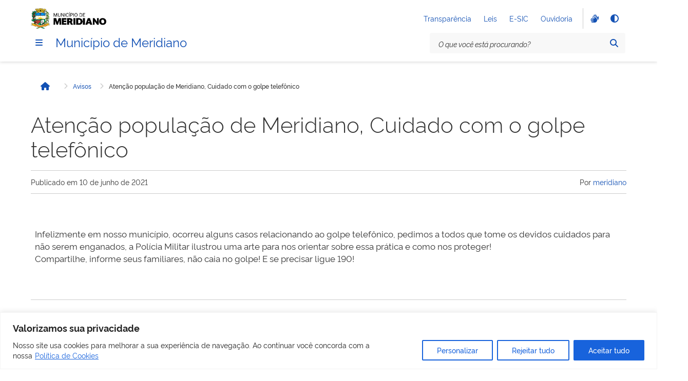

--- FILE ---
content_type: text/html; charset=UTF-8
request_url: https://meridiano.sp.gov.br/2021/06/10/atencao-populacao-de-meridiano-cuidado-com-o-golpe-telefonico/
body_size: 28165
content:
<!doctype html>
<html lang="pt-BR" >
<head>
	<meta charset="UTF-8" />
	<meta name="viewport" content="width=device-width, initial-scale=1" />
	<title>Atenção população de Meridiano, Cuidado com o golpe telefônico &#8211; Município de Meridiano</title>
<meta name='robots' content='max-image-preview:large' />
<link rel='dns-prefetch' href='//vlibras.gov.br' />
<link rel='dns-prefetch' href='//cdnjs.cloudflare.com' />
<link rel="alternate" type="application/rss+xml" title="Feed para Município de Meridiano &raquo;" href="https://meridiano.sp.gov.br/feed/" />
<link rel="alternate" type="application/rss+xml" title="Feed de comentários para Município de Meridiano &raquo;" href="https://meridiano.sp.gov.br/comments/feed/" />
<link rel="alternate" type="application/rss+xml" title="Feed de comentários para Município de Meridiano &raquo; Atenção população de Meridiano, Cuidado com o golpe telefônico" href="https://meridiano.sp.gov.br/2021/06/10/atencao-populacao-de-meridiano-cuidado-com-o-golpe-telefonico/feed/" />
<link rel="alternate" title="oEmbed (JSON)" type="application/json+oembed" href="https://meridiano.sp.gov.br/wp-json/oembed/1.0/embed?url=https%3A%2F%2Fmeridiano.sp.gov.br%2F2021%2F06%2F10%2Fatencao-populacao-de-meridiano-cuidado-com-o-golpe-telefonico%2F" />
<link rel="alternate" title="oEmbed (XML)" type="text/xml+oembed" href="https://meridiano.sp.gov.br/wp-json/oembed/1.0/embed?url=https%3A%2F%2Fmeridiano.sp.gov.br%2F2021%2F06%2F10%2Fatencao-populacao-de-meridiano-cuidado-com-o-golpe-telefonico%2F&#038;format=xml" />
<style id='wp-img-auto-sizes-contain-inline-css'>
img:is([sizes=auto i],[sizes^="auto," i]){contain-intrinsic-size:3000px 1500px}
/*# sourceURL=wp-img-auto-sizes-contain-inline-css */
</style>
<style id='wp-emoji-styles-inline-css'>

	img.wp-smiley, img.emoji {
		display: inline !important;
		border: none !important;
		box-shadow: none !important;
		height: 1em !important;
		width: 1em !important;
		margin: 0 0.07em !important;
		vertical-align: -0.1em !important;
		background: none !important;
		padding: 0 !important;
	}
/*# sourceURL=wp-emoji-styles-inline-css */
</style>
<style id='wp-block-library-inline-css'>
:root{--wp-block-synced-color:#7a00df;--wp-block-synced-color--rgb:122,0,223;--wp-bound-block-color:var(--wp-block-synced-color);--wp-admin-theme-color:#007cba;--wp-admin-theme-color--rgb:0,124,186;--wp-admin-theme-color-darker-10:#006ba1;--wp-admin-theme-color-darker-10--rgb:0,107,161;--wp-admin-theme-color-darker-20:#005a87;--wp-admin-theme-color-darker-20--rgb:0,90,135;--wp-admin-border-width-focus:2px}@media (min-resolution:192dpi){:root{--wp-admin-border-width-focus:1.5px}}.wp-element-button{cursor:pointer}:root{--wp--preset--font-size--normal:16px;--wp--preset--font-size--huge:42px}:root .has-very-light-gray-background-color{background-color:#eee}:root .has-very-dark-gray-background-color{background-color:#313131}:root .has-very-light-gray-color{color:#eee}:root .has-very-dark-gray-color{color:#313131}:root .has-vivid-green-cyan-to-vivid-cyan-blue-gradient-background{background:linear-gradient(135deg,#00d084,#0693e3)}:root .has-purple-crush-gradient-background{background:linear-gradient(135deg,#34e2e4,#4721fb 50%,#ab1dfe)}:root .has-hazy-dawn-gradient-background{background:linear-gradient(135deg,#faaca8,#dad0ec)}:root .has-subdued-olive-gradient-background{background:linear-gradient(135deg,#fafae1,#67a671)}:root .has-atomic-cream-gradient-background{background:linear-gradient(135deg,#fdd79a,#004a59)}:root .has-nightshade-gradient-background{background:linear-gradient(135deg,#330968,#31cdcf)}:root .has-midnight-gradient-background{background:linear-gradient(135deg,#020381,#2874fc)}.has-regular-font-size{font-size:1em}.has-larger-font-size{font-size:2.625em}.has-normal-font-size{font-size:var(--wp--preset--font-size--normal)}.has-huge-font-size{font-size:var(--wp--preset--font-size--huge)}.has-text-align-center{text-align:center}.has-text-align-left{text-align:left}.has-text-align-right{text-align:right}#end-resizable-editor-section{display:none}.aligncenter{clear:both}.items-justified-left{justify-content:flex-start}.items-justified-center{justify-content:center}.items-justified-right{justify-content:flex-end}.items-justified-space-between{justify-content:space-between}.screen-reader-text{word-wrap:normal!important;border:0;clip-path:inset(50%);height:1px;margin:-1px;overflow:hidden;padding:0;position:absolute;width:1px}.screen-reader-text:focus{background-color:#ddd;clip-path:none;color:#444;display:block;font-size:1em;height:auto;left:5px;line-height:normal;padding:15px 23px 14px;text-decoration:none;top:5px;width:auto;z-index:100000}html :where(.has-border-color){border-style:solid}html :where([style*=border-top-color]){border-top-style:solid}html :where([style*=border-right-color]){border-right-style:solid}html :where([style*=border-bottom-color]){border-bottom-style:solid}html :where([style*=border-left-color]){border-left-style:solid}html :where([style*=border-width]){border-style:solid}html :where([style*=border-top-width]){border-top-style:solid}html :where([style*=border-right-width]){border-right-style:solid}html :where([style*=border-bottom-width]){border-bottom-style:solid}html :where([style*=border-left-width]){border-left-style:solid}html :where(img[class*=wp-image-]){height:auto;max-width:100%}:where(figure){margin:0 0 1em}html :where(.is-position-sticky){--wp-admin--admin-bar--position-offset:var(--wp-admin--admin-bar--height,0px)}@media screen and (max-width:600px){html :where(.is-position-sticky){--wp-admin--admin-bar--position-offset:0px}}

/*# sourceURL=wp-block-library-inline-css */
</style><style id='wp-block-columns-inline-css'>
.wp-block-columns{align-items:normal!important;box-sizing:border-box;display:flex;flex-wrap:wrap!important}@media (min-width:782px){.wp-block-columns{flex-wrap:nowrap!important}}.wp-block-columns.are-vertically-aligned-top{align-items:flex-start}.wp-block-columns.are-vertically-aligned-center{align-items:center}.wp-block-columns.are-vertically-aligned-bottom{align-items:flex-end}@media (max-width:781px){.wp-block-columns:not(.is-not-stacked-on-mobile)>.wp-block-column{flex-basis:100%!important}}@media (min-width:782px){.wp-block-columns:not(.is-not-stacked-on-mobile)>.wp-block-column{flex-basis:0;flex-grow:1}.wp-block-columns:not(.is-not-stacked-on-mobile)>.wp-block-column[style*=flex-basis]{flex-grow:0}}.wp-block-columns.is-not-stacked-on-mobile{flex-wrap:nowrap!important}.wp-block-columns.is-not-stacked-on-mobile>.wp-block-column{flex-basis:0;flex-grow:1}.wp-block-columns.is-not-stacked-on-mobile>.wp-block-column[style*=flex-basis]{flex-grow:0}:where(.wp-block-columns){margin-bottom:1.75em}:where(.wp-block-columns.has-background){padding:1.25em 2.375em}.wp-block-column{flex-grow:1;min-width:0;overflow-wrap:break-word;word-break:break-word}.wp-block-column.is-vertically-aligned-top{align-self:flex-start}.wp-block-column.is-vertically-aligned-center{align-self:center}.wp-block-column.is-vertically-aligned-bottom{align-self:flex-end}.wp-block-column.is-vertically-aligned-stretch{align-self:stretch}.wp-block-column.is-vertically-aligned-bottom,.wp-block-column.is-vertically-aligned-center,.wp-block-column.is-vertically-aligned-top{width:100%}
/*# sourceURL=https://meridiano.sp.gov.br/wp-content/plugins/gutenberg/build/block-library/blocks/columns/style.css */
</style>
<style id='wp-block-group-inline-css'>
.wp-block-group{box-sizing:border-box}:where(.wp-block-group.wp-block-group-is-layout-constrained){position:relative}
/*# sourceURL=https://meridiano.sp.gov.br/wp-content/plugins/gutenberg/build/block-library/blocks/group/style.css */
</style>
<style id='wp-block-group-theme-inline-css'>
:where(.wp-block-group.has-background){padding:1.25em 2.375em}
/*# sourceURL=https://meridiano.sp.gov.br/wp-content/plugins/gutenberg/build/block-library/blocks/group/theme.css */
</style>
<style id='wp-block-paragraph-inline-css'>
.is-small-text{font-size:.875em}.is-regular-text{font-size:1em}.is-large-text{font-size:2.25em}.is-larger-text{font-size:3em}.has-drop-cap:not(:focus):first-letter{float:left;font-size:8.4em;font-style:normal;font-weight:100;line-height:.68;margin:.05em .1em 0 0;text-transform:uppercase}body.rtl .has-drop-cap:not(:focus):first-letter{float:none;margin-left:.1em}p.has-drop-cap.has-background{overflow:hidden}:root :where(p.has-background){padding:1.25em 2.375em}:where(p.has-text-color:not(.has-link-color)) a{color:inherit}p.has-text-align-left[style*="writing-mode:vertical-lr"],p.has-text-align-right[style*="writing-mode:vertical-rl"]{rotate:180deg}
/*# sourceURL=https://meridiano.sp.gov.br/wp-content/plugins/gutenberg/build/block-library/blocks/paragraph/style.css */
</style>
<style id='wp-block-separator-inline-css'>
@charset "UTF-8";.wp-block-separator{border:none;border-top:2px solid}:root :where(.wp-block-separator.is-style-dots){height:auto;line-height:1;text-align:center}:root :where(.wp-block-separator.is-style-dots):before{color:currentColor;content:"···";font-family:serif;font-size:1.5em;letter-spacing:2em;padding-left:2em}.wp-block-separator.is-style-dots{background:none!important;border:none!important}
/*# sourceURL=https://meridiano.sp.gov.br/wp-content/plugins/gutenberg/build/block-library/blocks/separator/style.css */
</style>
<style id='wp-block-separator-theme-inline-css'>
.wp-block-separator.has-css-opacity{opacity:.4}.wp-block-separator{border:none;border-bottom:2px solid;margin-left:auto;margin-right:auto}.wp-block-separator.has-alpha-channel-opacity{opacity:1}.wp-block-separator:not(.is-style-wide):not(.is-style-dots){width:100px}.wp-block-separator.has-background:not(.is-style-dots){border-bottom:none;height:1px}.wp-block-separator.has-background:not(.is-style-wide):not(.is-style-dots){height:2px}
/*# sourceURL=https://meridiano.sp.gov.br/wp-content/plugins/gutenberg/build/block-library/blocks/separator/theme.css */
</style>
<style id='wp-block-social-links-inline-css'>
.wp-block-social-links{background:none;box-sizing:border-box;margin-left:0;padding-left:0;padding-right:0;text-indent:0}.wp-block-social-links .wp-social-link a,.wp-block-social-links .wp-social-link a:hover{border-bottom:0;box-shadow:none;text-decoration:none}.wp-block-social-links .wp-social-link svg{height:1em;width:1em}.wp-block-social-links .wp-social-link span:not(.screen-reader-text){font-size:.65em;margin-left:.5em;margin-right:.5em}.wp-block-social-links.has-small-icon-size{font-size:16px}.wp-block-social-links,.wp-block-social-links.has-normal-icon-size{font-size:24px}.wp-block-social-links.has-large-icon-size{font-size:36px}.wp-block-social-links.has-huge-icon-size{font-size:48px}.wp-block-social-links.aligncenter{display:flex;justify-content:center}.wp-block-social-links.alignright{justify-content:flex-end}.wp-block-social-link{border-radius:9999px;display:block;height:auto}@media not (prefers-reduced-motion){.wp-block-social-link{transition:transform .1s ease}}.wp-block-social-link a{align-items:center;display:flex;line-height:0}.wp-block-social-link:hover{transform:scale(1.1)}.wp-block-social-links .wp-block-social-link.wp-social-link{display:inline-block;margin:0;padding:0}.wp-block-social-links .wp-block-social-link.wp-social-link .wp-block-social-link-anchor,.wp-block-social-links .wp-block-social-link.wp-social-link .wp-block-social-link-anchor svg,.wp-block-social-links .wp-block-social-link.wp-social-link .wp-block-social-link-anchor:active,.wp-block-social-links .wp-block-social-link.wp-social-link .wp-block-social-link-anchor:hover,.wp-block-social-links .wp-block-social-link.wp-social-link .wp-block-social-link-anchor:visited{fill:currentColor;color:currentColor}:where(.wp-block-social-links:not(.is-style-logos-only)) .wp-social-link{background-color:#f0f0f0;color:#444}:where(.wp-block-social-links:not(.is-style-logos-only)) .wp-social-link-amazon{background-color:#f90;color:#fff}:where(.wp-block-social-links:not(.is-style-logos-only)) .wp-social-link-bandcamp{background-color:#1ea0c3;color:#fff}:where(.wp-block-social-links:not(.is-style-logos-only)) .wp-social-link-behance{background-color:#0757fe;color:#fff}:where(.wp-block-social-links:not(.is-style-logos-only)) .wp-social-link-bluesky{background-color:#0a7aff;color:#fff}:where(.wp-block-social-links:not(.is-style-logos-only)) .wp-social-link-codepen{background-color:#1e1f26;color:#fff}:where(.wp-block-social-links:not(.is-style-logos-only)) .wp-social-link-deviantart{background-color:#02e49b;color:#fff}:where(.wp-block-social-links:not(.is-style-logos-only)) .wp-social-link-discord{background-color:#5865f2;color:#fff}:where(.wp-block-social-links:not(.is-style-logos-only)) .wp-social-link-dribbble{background-color:#e94c89;color:#fff}:where(.wp-block-social-links:not(.is-style-logos-only)) .wp-social-link-dropbox{background-color:#4280ff;color:#fff}:where(.wp-block-social-links:not(.is-style-logos-only)) .wp-social-link-etsy{background-color:#f45800;color:#fff}:where(.wp-block-social-links:not(.is-style-logos-only)) .wp-social-link-facebook{background-color:#0866ff;color:#fff}:where(.wp-block-social-links:not(.is-style-logos-only)) .wp-social-link-fivehundredpx{background-color:#000;color:#fff}:where(.wp-block-social-links:not(.is-style-logos-only)) .wp-social-link-flickr{background-color:#0461dd;color:#fff}:where(.wp-block-social-links:not(.is-style-logos-only)) .wp-social-link-foursquare{background-color:#e65678;color:#fff}:where(.wp-block-social-links:not(.is-style-logos-only)) .wp-social-link-github{background-color:#24292d;color:#fff}:where(.wp-block-social-links:not(.is-style-logos-only)) .wp-social-link-goodreads{background-color:#eceadd;color:#382110}:where(.wp-block-social-links:not(.is-style-logos-only)) .wp-social-link-google{background-color:#ea4434;color:#fff}:where(.wp-block-social-links:not(.is-style-logos-only)) .wp-social-link-gravatar{background-color:#1d4fc4;color:#fff}:where(.wp-block-social-links:not(.is-style-logos-only)) .wp-social-link-instagram{background-color:#f00075;color:#fff}:where(.wp-block-social-links:not(.is-style-logos-only)) .wp-social-link-lastfm{background-color:#e21b24;color:#fff}:where(.wp-block-social-links:not(.is-style-logos-only)) .wp-social-link-linkedin{background-color:#0d66c2;color:#fff}:where(.wp-block-social-links:not(.is-style-logos-only)) .wp-social-link-mastodon{background-color:#3288d4;color:#fff}:where(.wp-block-social-links:not(.is-style-logos-only)) .wp-social-link-medium{background-color:#000;color:#fff}:where(.wp-block-social-links:not(.is-style-logos-only)) .wp-social-link-meetup{background-color:#f6405f;color:#fff}:where(.wp-block-social-links:not(.is-style-logos-only)) .wp-social-link-patreon{background-color:#000;color:#fff}:where(.wp-block-social-links:not(.is-style-logos-only)) .wp-social-link-pinterest{background-color:#e60122;color:#fff}:where(.wp-block-social-links:not(.is-style-logos-only)) .wp-social-link-pocket{background-color:#ef4155;color:#fff}:where(.wp-block-social-links:not(.is-style-logos-only)) .wp-social-link-reddit{background-color:#ff4500;color:#fff}:where(.wp-block-social-links:not(.is-style-logos-only)) .wp-social-link-skype{background-color:#0478d7;color:#fff}:where(.wp-block-social-links:not(.is-style-logos-only)) .wp-social-link-snapchat{stroke:#000;background-color:#fefc00;color:#fff}:where(.wp-block-social-links:not(.is-style-logos-only)) .wp-social-link-soundcloud{background-color:#ff5600;color:#fff}:where(.wp-block-social-links:not(.is-style-logos-only)) .wp-social-link-spotify{background-color:#1bd760;color:#fff}:where(.wp-block-social-links:not(.is-style-logos-only)) .wp-social-link-telegram{background-color:#2aabee;color:#fff}:where(.wp-block-social-links:not(.is-style-logos-only)) .wp-social-link-threads{background-color:#000;color:#fff}:where(.wp-block-social-links:not(.is-style-logos-only)) .wp-social-link-tiktok{background-color:#000;color:#fff}:where(.wp-block-social-links:not(.is-style-logos-only)) .wp-social-link-tumblr{background-color:#011835;color:#fff}:where(.wp-block-social-links:not(.is-style-logos-only)) .wp-social-link-twitch{background-color:#6440a4;color:#fff}:where(.wp-block-social-links:not(.is-style-logos-only)) .wp-social-link-twitter{background-color:#1da1f2;color:#fff}:where(.wp-block-social-links:not(.is-style-logos-only)) .wp-social-link-vimeo{background-color:#1eb7ea;color:#fff}:where(.wp-block-social-links:not(.is-style-logos-only)) .wp-social-link-vk{background-color:#4680c2;color:#fff}:where(.wp-block-social-links:not(.is-style-logos-only)) .wp-social-link-wordpress{background-color:#3499cd;color:#fff}:where(.wp-block-social-links:not(.is-style-logos-only)) .wp-social-link-whatsapp{background-color:#25d366;color:#fff}:where(.wp-block-social-links:not(.is-style-logos-only)) .wp-social-link-x{background-color:#000;color:#fff}:where(.wp-block-social-links:not(.is-style-logos-only)) .wp-social-link-yelp{background-color:#d32422;color:#fff}:where(.wp-block-social-links:not(.is-style-logos-only)) .wp-social-link-youtube{background-color:red;color:#fff}:where(.wp-block-social-links.is-style-logos-only) .wp-social-link{background:none}:where(.wp-block-social-links.is-style-logos-only) .wp-social-link svg{height:1.25em;width:1.25em}:where(.wp-block-social-links.is-style-logos-only) .wp-social-link-amazon{color:#f90}:where(.wp-block-social-links.is-style-logos-only) .wp-social-link-bandcamp{color:#1ea0c3}:where(.wp-block-social-links.is-style-logos-only) .wp-social-link-behance{color:#0757fe}:where(.wp-block-social-links.is-style-logos-only) .wp-social-link-bluesky{color:#0a7aff}:where(.wp-block-social-links.is-style-logos-only) .wp-social-link-codepen{color:#1e1f26}:where(.wp-block-social-links.is-style-logos-only) .wp-social-link-deviantart{color:#02e49b}:where(.wp-block-social-links.is-style-logos-only) .wp-social-link-discord{color:#5865f2}:where(.wp-block-social-links.is-style-logos-only) .wp-social-link-dribbble{color:#e94c89}:where(.wp-block-social-links.is-style-logos-only) .wp-social-link-dropbox{color:#4280ff}:where(.wp-block-social-links.is-style-logos-only) .wp-social-link-etsy{color:#f45800}:where(.wp-block-social-links.is-style-logos-only) .wp-social-link-facebook{color:#0866ff}:where(.wp-block-social-links.is-style-logos-only) .wp-social-link-fivehundredpx{color:#000}:where(.wp-block-social-links.is-style-logos-only) .wp-social-link-flickr{color:#0461dd}:where(.wp-block-social-links.is-style-logos-only) .wp-social-link-foursquare{color:#e65678}:where(.wp-block-social-links.is-style-logos-only) .wp-social-link-github{color:#24292d}:where(.wp-block-social-links.is-style-logos-only) .wp-social-link-goodreads{color:#382110}:where(.wp-block-social-links.is-style-logos-only) .wp-social-link-google{color:#ea4434}:where(.wp-block-social-links.is-style-logos-only) .wp-social-link-gravatar{color:#1d4fc4}:where(.wp-block-social-links.is-style-logos-only) .wp-social-link-instagram{color:#f00075}:where(.wp-block-social-links.is-style-logos-only) .wp-social-link-lastfm{color:#e21b24}:where(.wp-block-social-links.is-style-logos-only) .wp-social-link-linkedin{color:#0d66c2}:where(.wp-block-social-links.is-style-logos-only) .wp-social-link-mastodon{color:#3288d4}:where(.wp-block-social-links.is-style-logos-only) .wp-social-link-medium{color:#000}:where(.wp-block-social-links.is-style-logos-only) .wp-social-link-meetup{color:#f6405f}:where(.wp-block-social-links.is-style-logos-only) .wp-social-link-patreon{color:#000}:where(.wp-block-social-links.is-style-logos-only) .wp-social-link-pinterest{color:#e60122}:where(.wp-block-social-links.is-style-logos-only) .wp-social-link-pocket{color:#ef4155}:where(.wp-block-social-links.is-style-logos-only) .wp-social-link-reddit{color:#ff4500}:where(.wp-block-social-links.is-style-logos-only) .wp-social-link-skype{color:#0478d7}:where(.wp-block-social-links.is-style-logos-only) .wp-social-link-snapchat{stroke:#000;color:#fff}:where(.wp-block-social-links.is-style-logos-only) .wp-social-link-soundcloud{color:#ff5600}:where(.wp-block-social-links.is-style-logos-only) .wp-social-link-spotify{color:#1bd760}:where(.wp-block-social-links.is-style-logos-only) .wp-social-link-telegram{color:#2aabee}:where(.wp-block-social-links.is-style-logos-only) .wp-social-link-threads{color:#000}:where(.wp-block-social-links.is-style-logos-only) .wp-social-link-tiktok{color:#000}:where(.wp-block-social-links.is-style-logos-only) .wp-social-link-tumblr{color:#011835}:where(.wp-block-social-links.is-style-logos-only) .wp-social-link-twitch{color:#6440a4}:where(.wp-block-social-links.is-style-logos-only) .wp-social-link-twitter{color:#1da1f2}:where(.wp-block-social-links.is-style-logos-only) .wp-social-link-vimeo{color:#1eb7ea}:where(.wp-block-social-links.is-style-logos-only) .wp-social-link-vk{color:#4680c2}:where(.wp-block-social-links.is-style-logos-only) .wp-social-link-whatsapp{color:#25d366}:where(.wp-block-social-links.is-style-logos-only) .wp-social-link-wordpress{color:#3499cd}:where(.wp-block-social-links.is-style-logos-only) .wp-social-link-x{color:#000}:where(.wp-block-social-links.is-style-logos-only) .wp-social-link-yelp{color:#d32422}:where(.wp-block-social-links.is-style-logos-only) .wp-social-link-youtube{color:red}.wp-block-social-links.is-style-pill-shape .wp-social-link{width:auto}:root :where(.wp-block-social-links .wp-social-link a){padding:.25em}:root :where(.wp-block-social-links.is-style-logos-only .wp-social-link a){padding:0}:root :where(.wp-block-social-links.is-style-pill-shape .wp-social-link a){padding-left:.6666666667em;padding-right:.6666666667em}.wp-block-social-links:not(.has-icon-color):not(.has-icon-background-color) .wp-social-link-snapchat .wp-block-social-link-label{color:#000}
/*# sourceURL=https://meridiano.sp.gov.br/wp-content/plugins/gutenberg/build/block-library/blocks/social-links/style.css */
</style>
<style id='govbr-collapse-label-style-inline-css'>
.wp-block-govbr-collapse-label .content{flex:1}@media(min-width:992px){.wp-block-govbr-collapse-label[data-breakpoint=true]{pointer-events:none}}

/*# sourceURL=https://meridiano.sp.gov.br/wp-content/themes/govbr/blocks/collapse-label/build/index.css */
</style>
<style id='wp-block-image-inline-css'>
.wp-block-image>a,.wp-block-image>figure>a{display:inline-block}.wp-block-image img{box-sizing:border-box;height:auto;max-width:100%;vertical-align:bottom}@media not (prefers-reduced-motion){.wp-block-image img.hide{visibility:hidden}.wp-block-image img.show{animation:show-content-image .4s}}.wp-block-image[style*=border-radius] img,.wp-block-image[style*=border-radius]>a{border-radius:inherit}.wp-block-image.has-custom-border img{box-sizing:border-box}.wp-block-image.aligncenter{text-align:center}.wp-block-image.alignfull>a,.wp-block-image.alignwide>a{width:100%}.wp-block-image.alignfull img,.wp-block-image.alignwide img{height:auto;width:100%}.wp-block-image .aligncenter,.wp-block-image .alignleft,.wp-block-image .alignright,.wp-block-image.aligncenter,.wp-block-image.alignleft,.wp-block-image.alignright{display:table}.wp-block-image .aligncenter>figcaption,.wp-block-image .alignleft>figcaption,.wp-block-image .alignright>figcaption,.wp-block-image.aligncenter>figcaption,.wp-block-image.alignleft>figcaption,.wp-block-image.alignright>figcaption{caption-side:bottom;display:table-caption}.wp-block-image .alignleft{float:left;margin:.5em 1em .5em 0}.wp-block-image .alignright{float:right;margin:.5em 0 .5em 1em}.wp-block-image .aligncenter{margin-left:auto;margin-right:auto}.wp-block-image :where(figcaption){margin-bottom:1em;margin-top:.5em}.wp-block-image.is-style-circle-mask img{border-radius:9999px}@supports ((-webkit-mask-image:none) or (mask-image:none)) or (-webkit-mask-image:none){.wp-block-image.is-style-circle-mask img{border-radius:0;-webkit-mask-image:url('data:image/svg+xml;utf8,<svg viewBox="0 0 100 100" xmlns="http://www.w3.org/2000/svg"><circle cx="50" cy="50" r="50"/></svg>');mask-image:url('data:image/svg+xml;utf8,<svg viewBox="0 0 100 100" xmlns="http://www.w3.org/2000/svg"><circle cx="50" cy="50" r="50"/></svg>');mask-mode:alpha;-webkit-mask-position:center;mask-position:center;-webkit-mask-repeat:no-repeat;mask-repeat:no-repeat;-webkit-mask-size:contain;mask-size:contain}}:root :where(.wp-block-image.is-style-rounded img,.wp-block-image .is-style-rounded img){border-radius:9999px}.wp-block-image figure{margin:0}.wp-lightbox-container{display:flex;flex-direction:column;position:relative}.wp-lightbox-container img{cursor:zoom-in}.wp-lightbox-container img:hover+button{opacity:1}.wp-lightbox-container button{align-items:center;backdrop-filter:blur(16px) saturate(180%);background-color:#5a5a5a40;border:none;border-radius:4px;cursor:zoom-in;display:flex;height:20px;justify-content:center;opacity:0;padding:0;position:absolute;right:16px;text-align:center;top:16px;width:20px;z-index:100}@media not (prefers-reduced-motion){.wp-lightbox-container button{transition:opacity .2s ease}}.wp-lightbox-container button:focus-visible{outline:3px auto #5a5a5a40;outline:3px auto -webkit-focus-ring-color;outline-offset:3px}.wp-lightbox-container button:hover{cursor:pointer;opacity:1}.wp-lightbox-container button:focus{opacity:1}.wp-lightbox-container button:focus,.wp-lightbox-container button:hover,.wp-lightbox-container button:not(:hover):not(:active):not(.has-background){background-color:#5a5a5a40;border:none}.wp-lightbox-overlay{box-sizing:border-box;cursor:zoom-out;height:100vh;left:0;overflow:hidden;position:fixed;top:0;visibility:hidden;width:100%;z-index:100000}.wp-lightbox-overlay .close-button{align-items:center;cursor:pointer;display:flex;justify-content:center;min-height:40px;min-width:40px;padding:0;position:absolute;right:calc(env(safe-area-inset-right) + 16px);top:calc(env(safe-area-inset-top) + 16px);z-index:5000000}.wp-lightbox-overlay .close-button:focus,.wp-lightbox-overlay .close-button:hover,.wp-lightbox-overlay .close-button:not(:hover):not(:active):not(.has-background){background:none;border:none}.wp-lightbox-overlay .lightbox-image-container{height:var(--wp--lightbox-container-height);left:50%;overflow:hidden;position:absolute;top:50%;transform:translate(-50%,-50%);transform-origin:top left;width:var(--wp--lightbox-container-width);z-index:9999999999}.wp-lightbox-overlay .wp-block-image{align-items:center;box-sizing:border-box;display:flex;height:100%;justify-content:center;margin:0;position:relative;transform-origin:0 0;width:100%;z-index:3000000}.wp-lightbox-overlay .wp-block-image img{height:var(--wp--lightbox-image-height);min-height:var(--wp--lightbox-image-height);min-width:var(--wp--lightbox-image-width);width:var(--wp--lightbox-image-width)}.wp-lightbox-overlay .wp-block-image figcaption{display:none}.wp-lightbox-overlay button{background:none;border:none}.wp-lightbox-overlay .scrim{background-color:#fff;height:100%;opacity:.9;position:absolute;width:100%;z-index:2000000}.wp-lightbox-overlay.active{visibility:visible}@media not (prefers-reduced-motion){.wp-lightbox-overlay.active{animation:turn-on-visibility .25s both}.wp-lightbox-overlay.active img{animation:turn-on-visibility .35s both}.wp-lightbox-overlay.show-closing-animation:not(.active){animation:turn-off-visibility .35s both}.wp-lightbox-overlay.show-closing-animation:not(.active) img{animation:turn-off-visibility .25s both}.wp-lightbox-overlay.zoom.active{animation:none;opacity:1;visibility:visible}.wp-lightbox-overlay.zoom.active .lightbox-image-container{animation:lightbox-zoom-in .4s}.wp-lightbox-overlay.zoom.active .lightbox-image-container img{animation:none}.wp-lightbox-overlay.zoom.active .scrim{animation:turn-on-visibility .4s forwards}.wp-lightbox-overlay.zoom.show-closing-animation:not(.active){animation:none}.wp-lightbox-overlay.zoom.show-closing-animation:not(.active) .lightbox-image-container{animation:lightbox-zoom-out .4s}.wp-lightbox-overlay.zoom.show-closing-animation:not(.active) .lightbox-image-container img{animation:none}.wp-lightbox-overlay.zoom.show-closing-animation:not(.active) .scrim{animation:turn-off-visibility .4s forwards}}@keyframes show-content-image{0%{visibility:hidden}99%{visibility:hidden}to{visibility:visible}}@keyframes turn-on-visibility{0%{opacity:0}to{opacity:1}}@keyframes turn-off-visibility{0%{opacity:1;visibility:visible}99%{opacity:0;visibility:visible}to{opacity:0;visibility:hidden}}@keyframes lightbox-zoom-in{0%{transform:translate(calc((-100vw + var(--wp--lightbox-scrollbar-width))/2 + var(--wp--lightbox-initial-left-position)),calc(-50vh + var(--wp--lightbox-initial-top-position))) scale(var(--wp--lightbox-scale))}to{transform:translate(-50%,-50%) scale(1)}}@keyframes lightbox-zoom-out{0%{transform:translate(-50%,-50%) scale(1);visibility:visible}99%{visibility:visible}to{transform:translate(calc((-100vw + var(--wp--lightbox-scrollbar-width))/2 + var(--wp--lightbox-initial-left-position)),calc(-50vh + var(--wp--lightbox-initial-top-position))) scale(var(--wp--lightbox-scale));visibility:hidden}}
/*# sourceURL=https://meridiano.sp.gov.br/wp-content/plugins/gutenberg/build/block-library/blocks/image/style.css */
</style>
<style id='wp-block-image-theme-inline-css'>
:root :where(.wp-block-image figcaption){color:#555;font-size:13px;text-align:center}.is-dark-theme :root :where(.wp-block-image figcaption){color:#ffffffa6}.wp-block-image{margin:0 0 1em}
/*# sourceURL=https://meridiano.sp.gov.br/wp-content/plugins/gutenberg/build/block-library/blocks/image/theme.css */
</style>
<style id='wp-block-list-inline-css'>
ol,ul{box-sizing:border-box}:root :where(.wp-block-list.has-background){padding:1.25em 2.375em}
/*# sourceURL=https://meridiano.sp.gov.br/wp-content/plugins/gutenberg/build/block-library/blocks/list/style.css */
</style>
<style id='global-styles-inline-css'>
:root{--wp--preset--aspect-ratio--square: 1;--wp--preset--aspect-ratio--4-3: 4/3;--wp--preset--aspect-ratio--3-4: 3/4;--wp--preset--aspect-ratio--3-2: 3/2;--wp--preset--aspect-ratio--2-3: 2/3;--wp--preset--aspect-ratio--16-9: 16/9;--wp--preset--aspect-ratio--9-16: 9/16;--wp--preset--color--black: #000000;--wp--preset--color--cyan-bluish-gray: #abb8c3;--wp--preset--color--white: #ffffff;--wp--preset--color--pale-pink: #f78da7;--wp--preset--color--vivid-red: #cf2e2e;--wp--preset--color--luminous-vivid-orange: #ff6900;--wp--preset--color--luminous-vivid-amber: #fcb900;--wp--preset--color--light-green-cyan: #7bdcb5;--wp--preset--color--vivid-green-cyan: #00d084;--wp--preset--color--pale-cyan-blue: #8ed1fc;--wp--preset--color--vivid-cyan-blue: #0693e3;--wp--preset--color--vivid-purple: #9b51e0;--wp--preset--color--surface-light: var(--pure-0, #fff);--wp--preset--color--surface-light-alternative: var(--gray2, #f8f8f8);--wp--preset--color--surface-dark: var(--blue-warm-vivid-90, #071D41);--wp--preset--color--surface-dark-alternative: var(--blue-warm-vivid-80, #0C326F);--wp--preset--color--reading-light: var(--gray80, #333);--wp--preset--color--reading-dark: var(--pure-0, #fff);--wp--preset--color--interaction-light: var(--blue-warm-vivid-70, #1351B4);--wp--preset--color--interaction-dark: var(--blue-warm-20, #C5D4EB);--wp--preset--color--feedback-info: var(--blue-warm-vivid-60, #155BCB);--wp--preset--color--feedback-info-alternative: var(--blue-warm-vivid-10, #D4E5FF);--wp--preset--color--feedback-success: var(--green-cool-vivid-50, #168821);--wp--preset--color--feedback-success-alternative: var(--green-cool-vivid-5, #168821);--wp--preset--color--feedback-warning: var(--yellow-vivid-20, #FFCD07);--wp--preset--color--feedback-warning-alternative: var(--yellow-vivid-5, #FFF5C2);--wp--preset--color--feedback-error: var(--red-vivid-50, #E52207);--wp--preset--color--feedback-error-alternative: var(--red-vivid-10, #FDE0DB);--wp--preset--color--border-light: var(--gray-20, #ccc);--wp--preset--color--border-dark: var(--gray-40, #888);--wp--preset--color--highlight: var(--highlight, #268744);--wp--preset--gradient--vivid-cyan-blue-to-vivid-purple: linear-gradient(135deg,rgb(6,147,227) 0%,rgb(155,81,224) 100%);--wp--preset--gradient--light-green-cyan-to-vivid-green-cyan: linear-gradient(135deg,rgb(122,220,180) 0%,rgb(0,208,130) 100%);--wp--preset--gradient--luminous-vivid-amber-to-luminous-vivid-orange: linear-gradient(135deg,rgb(252,185,0) 0%,rgb(255,105,0) 100%);--wp--preset--gradient--luminous-vivid-orange-to-vivid-red: linear-gradient(135deg,rgb(255,105,0) 0%,rgb(207,46,46) 100%);--wp--preset--gradient--very-light-gray-to-cyan-bluish-gray: linear-gradient(135deg,rgb(238,238,238) 0%,rgb(169,184,195) 100%);--wp--preset--gradient--cool-to-warm-spectrum: linear-gradient(135deg,rgb(74,234,220) 0%,rgb(151,120,209) 20%,rgb(207,42,186) 40%,rgb(238,44,130) 60%,rgb(251,105,98) 80%,rgb(254,248,76) 100%);--wp--preset--gradient--blush-light-purple: linear-gradient(135deg,rgb(255,206,236) 0%,rgb(152,150,240) 100%);--wp--preset--gradient--blush-bordeaux: linear-gradient(135deg,rgb(254,205,165) 0%,rgb(254,45,45) 50%,rgb(107,0,62) 100%);--wp--preset--gradient--luminous-dusk: linear-gradient(135deg,rgb(255,203,112) 0%,rgb(199,81,192) 50%,rgb(65,88,208) 100%);--wp--preset--gradient--pale-ocean: linear-gradient(135deg,rgb(255,245,203) 0%,rgb(182,227,212) 50%,rgb(51,167,181) 100%);--wp--preset--gradient--electric-grass: linear-gradient(135deg,rgb(202,248,128) 0%,rgb(113,206,126) 100%);--wp--preset--gradient--midnight: linear-gradient(135deg,rgb(2,3,129) 0%,rgb(40,116,252) 100%);--wp--preset--gradient--white-to-light: linear-gradient(180deg, var(--wp--preset--color--surface-light), var(--wp--preset--color--surface-light-alternative));--wp--preset--gradient--white-and-light: linear-gradient(180deg, var(--wp--preset--color--surface-light) 50%, var(--wp--preset--color--surface-light-alternative) 50%);--wp--preset--gradient--light-to-white: linear-gradient(180deg, var(--wp--preset--color--surface-light-alternative), var(--wp--preset--color--surface-light));--wp--preset--gradient--light-and-white: linear-gradient(180deg, var(--wp--preset--color--surface-light-alternative) 50%, var(--wp--preset--color--surface-light) 50%);--wp--preset--gradient--white-and-dark: linear-gradient(180deg, var(--wp--preset--color--surface-light) 50%, var(--wp--preset--color--surface-dark-alternative) 50%);--wp--preset--gradient--dark-and-white: linear-gradient(180deg, var(--wp--preset--color--surface-dark-alternative) 50%, var(--wp--preset--color--surface-light) 50%);--wp--preset--font-size--small: 13px;--wp--preset--font-size--medium: clamp(16px, 1rem + ((1vw - 3.2px) * 0.313), 20px);--wp--preset--font-size--large: clamp(22.041px, 1.378rem + ((1vw - 3.2px) * 1.091), 36px);--wp--preset--font-size--x-large: clamp(25.014px, 1.563rem + ((1vw - 3.2px) * 1.327), 42px);--wp--preset--font-size--scale-down-03: 0.579em;--wp--preset--font-size--scale-down-02: 0.694em;--wp--preset--font-size--scale-down-01: 0.833em;--wp--preset--font-size--scale-base: 1em;--wp--preset--font-size--scale-up-01: clamp(1em, 1rem + ((1vw - 0.2em) * 0.25), 1.2em);--wp--preset--font-size--scale-up-02: clamp(1em, 1rem + ((1vw - 0.2em) * 0.55), 1.44em);--wp--preset--font-size--scale-up-03: clamp(1.2em, 1.2rem + ((1vw - 0.2em) * 0.66), 1.728em);--wp--preset--font-size--scale-up-04: clamp(1.44em, 1.44rem + ((1vw - 0.2em) * 0.793), 2.074em);--wp--preset--font-size--scale-up-05: clamp(1.728em, 1.728rem + ((1vw - 0.2em) * 0.95), 2.488em);--wp--preset--font-size--scale-up-06: clamp(2.074em, 2.074rem + ((1vw - 0.2em) * 1.14), 2.986em);--wp--preset--font-size--scale-up-07: clamp(2.488em, 2.488rem + ((1vw - 0.2em) * 1.369), 3.583em);--wp--preset--font-size--scale-up-08: clamp(2.986em, 2.986rem + ((1vw - 0.2em) * 1.643), 4.3em);--wp--preset--font-size--scale-up-09: clamp(3.583em, 3.583rem + ((1vw - 0.2em) * 1.971), 5.16em);--wp--preset--font-size--scale-up-10: clamp(4.3em, 4.3rem + ((1vw - 0.2em) * 2.365), 6.192em);--wp--preset--font-size--scale-up-11: clamp(5.16em, 5.16rem + ((1vw - 0.2em) * 2.838), 7.43em);--wp--preset--font-family--default: "Rawline", "Raleway", sans-serif;--wp--preset--spacing--20: 0.44rem;--wp--preset--spacing--30: 0.67rem;--wp--preset--spacing--40: 1rem;--wp--preset--spacing--50: 1.5rem;--wp--preset--spacing--60: 2.25rem;--wp--preset--spacing--70: 3.38rem;--wp--preset--spacing--80: 5.06rem;--wp--preset--spacing--scale-base: 8px;--wp--preset--spacing--scale-up-2: 16px;--wp--preset--spacing--scale-up-3: 24px;--wp--preset--spacing--scale-up-4: 36px;--wp--preset--spacing--scale-up-5: 40px;--wp--preset--spacing--scale-up-6: 48px;--wp--preset--spacing--scale-up-7: 56px;--wp--preset--shadow--natural: 6px 6px 9px rgba(0, 0, 0, 0.2);--wp--preset--shadow--deep: 12px 12px 50px rgba(0, 0, 0, 0.4);--wp--preset--shadow--sharp: 6px 6px 0px rgba(0, 0, 0, 0.2);--wp--preset--shadow--outlined: 6px 6px 0px -3px rgb(255, 255, 255), 6px 6px rgb(0, 0, 0);--wp--preset--shadow--crisp: 6px 6px 0px rgb(0, 0, 0);--wp--preset--shadow--layer-1: var(--surface-offset-none) var(--surface-offset-sm) var(--surface-blur-lg) rgba(var(--surface-shadow-color),var(--surface-opacity-xs));--wp--preset--shadow--layer-2: var(--surface-offset-none) var(--surface-offset-md) var(--surface-blur-lg) rgba(var(--surface-shadow-color),var(--surface-opacity-xs));--wp--preset--shadow--layer-3: var(--surface-offset-none) var(--surface-offset-lg) var(--surface-blur-lg) rgba(var(--surface-shadow-color),var(--surface-opacity-xs));--wp--preset--shadow--layer-4: var(--surface-offset-none) var(--surface-offset-xl) var(--surface-blur-lg) rgba(var(--surface-shadow-color),var(--surface-opacity-xs));}:root { --wp--style--global--content-size: var(--responsive--aligndefault-width, 1152px);--wp--style--global--wide-size: var(--responsive--aligndefault-width, 1152px); }:where(body) { margin: 0; }.wp-site-blocks { padding-top: var(--wp--style--root--padding-top); padding-bottom: var(--wp--style--root--padding-bottom); }.has-global-padding { padding-right: var(--wp--style--root--padding-right); padding-left: var(--wp--style--root--padding-left); }.has-global-padding > .alignfull { margin-right: calc(var(--wp--style--root--padding-right) * -1); margin-left: calc(var(--wp--style--root--padding-left) * -1); }.has-global-padding :where(:not(.alignfull.is-layout-flow) > .has-global-padding:not(.wp-block-block, .alignfull)) { padding-right: 0; padding-left: 0; }.has-global-padding :where(:not(.alignfull.is-layout-flow) > .has-global-padding:not(.wp-block-block, .alignfull)) > .alignfull { margin-left: 0; margin-right: 0; }.wp-site-blocks > .alignleft { float: left; margin-right: 2em; }.wp-site-blocks > .alignright { float: right; margin-left: 2em; }.wp-site-blocks > .aligncenter { justify-content: center; margin-left: auto; margin-right: auto; }:where(.wp-site-blocks) > * { margin-block-start: clamp(var(--wp--preset--spacing--scale-up-2, 16px), 5vw, var(--wp--preset--spacing--scale-up-2-h, 20px)); margin-block-end: 0; }:where(.wp-site-blocks) > :first-child { margin-block-start: 0; }:where(.wp-site-blocks) > :last-child { margin-block-end: 0; }:root { --wp--style--block-gap: clamp(var(--wp--preset--spacing--scale-up-2, 16px), 5vw, var(--wp--preset--spacing--scale-up-2-h, 20px)); }:root :where(.is-layout-flow) > :first-child{margin-block-start: 0;}:root :where(.is-layout-flow) > :last-child{margin-block-end: 0;}:root :where(.is-layout-flow) > *{margin-block-start: clamp(var(--wp--preset--spacing--scale-up-2, 16px), 5vw, var(--wp--preset--spacing--scale-up-2-h, 20px));margin-block-end: 0;}:root :where(.is-layout-constrained) > :first-child{margin-block-start: 0;}:root :where(.is-layout-constrained) > :last-child{margin-block-end: 0;}:root :where(.is-layout-constrained) > *{margin-block-start: clamp(var(--wp--preset--spacing--scale-up-2, 16px), 5vw, var(--wp--preset--spacing--scale-up-2-h, 20px));margin-block-end: 0;}:root :where(.is-layout-flex){gap: clamp(var(--wp--preset--spacing--scale-up-2, 16px), 5vw, var(--wp--preset--spacing--scale-up-2-h, 20px));}:root :where(.is-layout-grid){gap: clamp(var(--wp--preset--spacing--scale-up-2, 16px), 5vw, var(--wp--preset--spacing--scale-up-2-h, 20px));}.is-layout-flow > .alignleft{float: left;margin-inline-start: 0;margin-inline-end: 2em;}.is-layout-flow > .alignright{float: right;margin-inline-start: 2em;margin-inline-end: 0;}.is-layout-flow > .aligncenter{margin-left: auto !important;margin-right: auto !important;}.is-layout-constrained > .alignleft{float: left;margin-inline-start: 0;margin-inline-end: 2em;}.is-layout-constrained > .alignright{float: right;margin-inline-start: 2em;margin-inline-end: 0;}.is-layout-constrained > .aligncenter{margin-left: auto !important;margin-right: auto !important;}.is-layout-constrained > :where(:not(.alignleft):not(.alignright):not(.alignfull)){max-width: var(--wp--style--global--content-size);margin-left: auto !important;margin-right: auto !important;}.is-layout-constrained > .alignwide{max-width: var(--wp--style--global--wide-size);}body .is-layout-flex{display: flex;}.is-layout-flex{flex-wrap: wrap;align-items: center;}.is-layout-flex > :is(*, div){margin: 0;}body .is-layout-grid{display: grid;}.is-layout-grid > :is(*, div){margin: 0;}body{background-color: var(--background);color: var(-color);font-family: var(--wp--preset--font-family--default);font-size: var(--wp--preset--font-size--scale-base, 1em);line-height: var(--font-line-height-medium, 1.45);--wp--style--root--padding-top: var(--wp--preset--spacing--scale-up-2, 16px);--wp--style--root--padding-right: clamp(var(--wp--preset--spacing--scale-up-2, 16px), 5vw, var(--wp--preset--spacing--scale-up-5, 40px));--wp--style--root--padding-bottom: var(--wp--preset--spacing--scale-up-2, 16px);--wp--style--root--padding-left: clamp(var(--wp--preset--spacing--scale-up-2, 16px), 5vw, var(--wp--preset--spacing--scale-up-5, 40px));}a:where(:not(.wp-element-button)){color: var(--interactive);text-decoration: none;}:root :where(a:where(:not(.wp-element-button)):hover){background: linear-gradient(rgba(var(--interactive-rgb),var(--hover)),rgba(var(--interactive-rgb),var(--hover)));}:root :where(a:where(:not(.wp-element-button)):active){background: linear-gradient(rgba(var(--interactive-rgb),var(--pressed)),rgba(var(--interactive-rgb),var(--pressed)));}h1{font-size: var(--wp--preset--font-size--scale-up-06, 2.986em);font-weight: var(--font-weight-light);line-height: var(--font-line-height-low, 1.15);margin-top: 0px;margin-bottom: var(--spacing--scale-up-2-h, 20px);}h2{font-size: var(--wp--preset--font-size--scale-up-05, 2.488em);font-weight: var(--font-weight-regular, 400);line-height: var(--font-line-height-low, 1.15);}h3{font-size: var(--wp--preset--font-size--scale-up-04, 2.074em);font-weight: var(--font-weight-medium);line-height: var(--font-line-height-low, 1.15);}h4{font-size: var(--wp--preset--font-size--scale-up-03, 1.728em);line-height: var(--font-line-height-low, 1.15);}h5{font-size: var(--wp--preset--font-size--scale-up-02, 1.44em);font-weight: var(--font-weight-bold);line-height: var(--font-line-height-low, 1.15);text-transform: uppercase;}h6{font-size: var(--wp--preset--font-size--scale-up-01, 1.2em);font-weight: var(--font-weight-extra-bold);line-height: var(--font-line-height-low, 1.15);text-transform: uppercase;}:root :where(.wp-element-button, .wp-block-button__link){background-color: #32373c;border-width: 0;color: #fff;font-family: inherit;font-size: inherit;font-style: inherit;font-weight: inherit;letter-spacing: inherit;line-height: inherit;padding-top: calc(0.667em + 2px);padding-right: calc(1.333em + 2px);padding-bottom: calc(0.667em + 2px);padding-left: calc(1.333em + 2px);text-decoration: none;text-transform: inherit;}:root :where(.wp-element-caption, .wp-block-audio figcaption, .wp-block-embed figcaption, .wp-block-gallery figcaption, .wp-block-image figcaption, .wp-block-table figcaption, .wp-block-video figcaption){font-size: var(--wp--preset--font-size--scale-up-01, 1.2em);font-weight: var(--font-weight-semi-bold);line-height: var(--font-line-height-low, 1.15);}.has-black-color{color: var(--wp--preset--color--black) !important;}.has-cyan-bluish-gray-color{color: var(--wp--preset--color--cyan-bluish-gray) !important;}.has-white-color{color: var(--wp--preset--color--white) !important;}.has-pale-pink-color{color: var(--wp--preset--color--pale-pink) !important;}.has-vivid-red-color{color: var(--wp--preset--color--vivid-red) !important;}.has-luminous-vivid-orange-color{color: var(--wp--preset--color--luminous-vivid-orange) !important;}.has-luminous-vivid-amber-color{color: var(--wp--preset--color--luminous-vivid-amber) !important;}.has-light-green-cyan-color{color: var(--wp--preset--color--light-green-cyan) !important;}.has-vivid-green-cyan-color{color: var(--wp--preset--color--vivid-green-cyan) !important;}.has-pale-cyan-blue-color{color: var(--wp--preset--color--pale-cyan-blue) !important;}.has-vivid-cyan-blue-color{color: var(--wp--preset--color--vivid-cyan-blue) !important;}.has-vivid-purple-color{color: var(--wp--preset--color--vivid-purple) !important;}.has-surface-light-color{color: var(--wp--preset--color--surface-light) !important;}.has-surface-light-alternative-color{color: var(--wp--preset--color--surface-light-alternative) !important;}.has-surface-dark-color{color: var(--wp--preset--color--surface-dark) !important;}.has-surface-dark-alternative-color{color: var(--wp--preset--color--surface-dark-alternative) !important;}.has-reading-light-color{color: var(--wp--preset--color--reading-light) !important;}.has-reading-dark-color{color: var(--wp--preset--color--reading-dark) !important;}.has-interaction-light-color{color: var(--wp--preset--color--interaction-light) !important;}.has-interaction-dark-color{color: var(--wp--preset--color--interaction-dark) !important;}.has-feedback-info-color{color: var(--wp--preset--color--feedback-info) !important;}.has-feedback-info-alternative-color{color: var(--wp--preset--color--feedback-info-alternative) !important;}.has-feedback-success-color{color: var(--wp--preset--color--feedback-success) !important;}.has-feedback-success-alternative-color{color: var(--wp--preset--color--feedback-success-alternative) !important;}.has-feedback-warning-color{color: var(--wp--preset--color--feedback-warning) !important;}.has-feedback-warning-alternative-color{color: var(--wp--preset--color--feedback-warning-alternative) !important;}.has-feedback-error-color{color: var(--wp--preset--color--feedback-error) !important;}.has-feedback-error-alternative-color{color: var(--wp--preset--color--feedback-error-alternative) !important;}.has-border-light-color{color: var(--wp--preset--color--border-light) !important;}.has-border-dark-color{color: var(--wp--preset--color--border-dark) !important;}.has-highlight-color{color: var(--wp--preset--color--highlight) !important;}.has-black-background-color{background-color: var(--wp--preset--color--black) !important;}.has-cyan-bluish-gray-background-color{background-color: var(--wp--preset--color--cyan-bluish-gray) !important;}.has-white-background-color{background-color: var(--wp--preset--color--white) !important;}.has-pale-pink-background-color{background-color: var(--wp--preset--color--pale-pink) !important;}.has-vivid-red-background-color{background-color: var(--wp--preset--color--vivid-red) !important;}.has-luminous-vivid-orange-background-color{background-color: var(--wp--preset--color--luminous-vivid-orange) !important;}.has-luminous-vivid-amber-background-color{background-color: var(--wp--preset--color--luminous-vivid-amber) !important;}.has-light-green-cyan-background-color{background-color: var(--wp--preset--color--light-green-cyan) !important;}.has-vivid-green-cyan-background-color{background-color: var(--wp--preset--color--vivid-green-cyan) !important;}.has-pale-cyan-blue-background-color{background-color: var(--wp--preset--color--pale-cyan-blue) !important;}.has-vivid-cyan-blue-background-color{background-color: var(--wp--preset--color--vivid-cyan-blue) !important;}.has-vivid-purple-background-color{background-color: var(--wp--preset--color--vivid-purple) !important;}.has-surface-light-background-color{background-color: var(--wp--preset--color--surface-light) !important;}.has-surface-light-alternative-background-color{background-color: var(--wp--preset--color--surface-light-alternative) !important;}.has-surface-dark-background-color{background-color: var(--wp--preset--color--surface-dark) !important;}.has-surface-dark-alternative-background-color{background-color: var(--wp--preset--color--surface-dark-alternative) !important;}.has-reading-light-background-color{background-color: var(--wp--preset--color--reading-light) !important;}.has-reading-dark-background-color{background-color: var(--wp--preset--color--reading-dark) !important;}.has-interaction-light-background-color{background-color: var(--wp--preset--color--interaction-light) !important;}.has-interaction-dark-background-color{background-color: var(--wp--preset--color--interaction-dark) !important;}.has-feedback-info-background-color{background-color: var(--wp--preset--color--feedback-info) !important;}.has-feedback-info-alternative-background-color{background-color: var(--wp--preset--color--feedback-info-alternative) !important;}.has-feedback-success-background-color{background-color: var(--wp--preset--color--feedback-success) !important;}.has-feedback-success-alternative-background-color{background-color: var(--wp--preset--color--feedback-success-alternative) !important;}.has-feedback-warning-background-color{background-color: var(--wp--preset--color--feedback-warning) !important;}.has-feedback-warning-alternative-background-color{background-color: var(--wp--preset--color--feedback-warning-alternative) !important;}.has-feedback-error-background-color{background-color: var(--wp--preset--color--feedback-error) !important;}.has-feedback-error-alternative-background-color{background-color: var(--wp--preset--color--feedback-error-alternative) !important;}.has-border-light-background-color{background-color: var(--wp--preset--color--border-light) !important;}.has-border-dark-background-color{background-color: var(--wp--preset--color--border-dark) !important;}.has-highlight-background-color{background-color: var(--wp--preset--color--highlight) !important;}.has-black-border-color{border-color: var(--wp--preset--color--black) !important;}.has-cyan-bluish-gray-border-color{border-color: var(--wp--preset--color--cyan-bluish-gray) !important;}.has-white-border-color{border-color: var(--wp--preset--color--white) !important;}.has-pale-pink-border-color{border-color: var(--wp--preset--color--pale-pink) !important;}.has-vivid-red-border-color{border-color: var(--wp--preset--color--vivid-red) !important;}.has-luminous-vivid-orange-border-color{border-color: var(--wp--preset--color--luminous-vivid-orange) !important;}.has-luminous-vivid-amber-border-color{border-color: var(--wp--preset--color--luminous-vivid-amber) !important;}.has-light-green-cyan-border-color{border-color: var(--wp--preset--color--light-green-cyan) !important;}.has-vivid-green-cyan-border-color{border-color: var(--wp--preset--color--vivid-green-cyan) !important;}.has-pale-cyan-blue-border-color{border-color: var(--wp--preset--color--pale-cyan-blue) !important;}.has-vivid-cyan-blue-border-color{border-color: var(--wp--preset--color--vivid-cyan-blue) !important;}.has-vivid-purple-border-color{border-color: var(--wp--preset--color--vivid-purple) !important;}.has-surface-light-border-color{border-color: var(--wp--preset--color--surface-light) !important;}.has-surface-light-alternative-border-color{border-color: var(--wp--preset--color--surface-light-alternative) !important;}.has-surface-dark-border-color{border-color: var(--wp--preset--color--surface-dark) !important;}.has-surface-dark-alternative-border-color{border-color: var(--wp--preset--color--surface-dark-alternative) !important;}.has-reading-light-border-color{border-color: var(--wp--preset--color--reading-light) !important;}.has-reading-dark-border-color{border-color: var(--wp--preset--color--reading-dark) !important;}.has-interaction-light-border-color{border-color: var(--wp--preset--color--interaction-light) !important;}.has-interaction-dark-border-color{border-color: var(--wp--preset--color--interaction-dark) !important;}.has-feedback-info-border-color{border-color: var(--wp--preset--color--feedback-info) !important;}.has-feedback-info-alternative-border-color{border-color: var(--wp--preset--color--feedback-info-alternative) !important;}.has-feedback-success-border-color{border-color: var(--wp--preset--color--feedback-success) !important;}.has-feedback-success-alternative-border-color{border-color: var(--wp--preset--color--feedback-success-alternative) !important;}.has-feedback-warning-border-color{border-color: var(--wp--preset--color--feedback-warning) !important;}.has-feedback-warning-alternative-border-color{border-color: var(--wp--preset--color--feedback-warning-alternative) !important;}.has-feedback-error-border-color{border-color: var(--wp--preset--color--feedback-error) !important;}.has-feedback-error-alternative-border-color{border-color: var(--wp--preset--color--feedback-error-alternative) !important;}.has-border-light-border-color{border-color: var(--wp--preset--color--border-light) !important;}.has-border-dark-border-color{border-color: var(--wp--preset--color--border-dark) !important;}.has-highlight-border-color{border-color: var(--wp--preset--color--highlight) !important;}.has-vivid-cyan-blue-to-vivid-purple-gradient-background{background: var(--wp--preset--gradient--vivid-cyan-blue-to-vivid-purple) !important;}.has-light-green-cyan-to-vivid-green-cyan-gradient-background{background: var(--wp--preset--gradient--light-green-cyan-to-vivid-green-cyan) !important;}.has-luminous-vivid-amber-to-luminous-vivid-orange-gradient-background{background: var(--wp--preset--gradient--luminous-vivid-amber-to-luminous-vivid-orange) !important;}.has-luminous-vivid-orange-to-vivid-red-gradient-background{background: var(--wp--preset--gradient--luminous-vivid-orange-to-vivid-red) !important;}.has-very-light-gray-to-cyan-bluish-gray-gradient-background{background: var(--wp--preset--gradient--very-light-gray-to-cyan-bluish-gray) !important;}.has-cool-to-warm-spectrum-gradient-background{background: var(--wp--preset--gradient--cool-to-warm-spectrum) !important;}.has-blush-light-purple-gradient-background{background: var(--wp--preset--gradient--blush-light-purple) !important;}.has-blush-bordeaux-gradient-background{background: var(--wp--preset--gradient--blush-bordeaux) !important;}.has-luminous-dusk-gradient-background{background: var(--wp--preset--gradient--luminous-dusk) !important;}.has-pale-ocean-gradient-background{background: var(--wp--preset--gradient--pale-ocean) !important;}.has-electric-grass-gradient-background{background: var(--wp--preset--gradient--electric-grass) !important;}.has-midnight-gradient-background{background: var(--wp--preset--gradient--midnight) !important;}.has-white-to-light-gradient-background{background: var(--wp--preset--gradient--white-to-light) !important;}.has-white-and-light-gradient-background{background: var(--wp--preset--gradient--white-and-light) !important;}.has-light-to-white-gradient-background{background: var(--wp--preset--gradient--light-to-white) !important;}.has-light-and-white-gradient-background{background: var(--wp--preset--gradient--light-and-white) !important;}.has-white-and-dark-gradient-background{background: var(--wp--preset--gradient--white-and-dark) !important;}.has-dark-and-white-gradient-background{background: var(--wp--preset--gradient--dark-and-white) !important;}.has-small-font-size{font-size: var(--wp--preset--font-size--small) !important;}.has-medium-font-size{font-size: var(--wp--preset--font-size--medium) !important;}.has-large-font-size{font-size: var(--wp--preset--font-size--large) !important;}.has-x-large-font-size{font-size: var(--wp--preset--font-size--x-large) !important;}.has-scale-down-03-font-size{font-size: var(--wp--preset--font-size--scale-down-03) !important;}.has-scale-down-02-font-size{font-size: var(--wp--preset--font-size--scale-down-02) !important;}.has-scale-down-01-font-size{font-size: var(--wp--preset--font-size--scale-down-01) !important;}.has-scale-base-font-size{font-size: var(--wp--preset--font-size--scale-base) !important;}.has-scale-up-01-font-size{font-size: var(--wp--preset--font-size--scale-up-01) !important;}.has-scale-up-02-font-size{font-size: var(--wp--preset--font-size--scale-up-02) !important;}.has-scale-up-03-font-size{font-size: var(--wp--preset--font-size--scale-up-03) !important;}.has-scale-up-04-font-size{font-size: var(--wp--preset--font-size--scale-up-04) !important;}.has-scale-up-05-font-size{font-size: var(--wp--preset--font-size--scale-up-05) !important;}.has-scale-up-06-font-size{font-size: var(--wp--preset--font-size--scale-up-06) !important;}.has-scale-up-07-font-size{font-size: var(--wp--preset--font-size--scale-up-07) !important;}.has-scale-up-08-font-size{font-size: var(--wp--preset--font-size--scale-up-08) !important;}.has-scale-up-09-font-size{font-size: var(--wp--preset--font-size--scale-up-09) !important;}.has-scale-up-10-font-size{font-size: var(--wp--preset--font-size--scale-up-10) !important;}.has-scale-up-11-font-size{font-size: var(--wp--preset--font-size--scale-up-11) !important;}.has-default-font-family{font-family: var(--wp--preset--font-family--default) !important;}
:root :where(.wp-block-separator){border-width: 0px;border-top-color: var(--border-color);border-top-width: var(--divider-size);border-top-style: solid;}
/*# sourceURL=global-styles-inline-css */
</style>
<style id='core-block-supports-inline-css'>
.wp-container-content-ceb7f5b3{flex-grow:1;}.wp-container-core-group-is-layout-8e4afb7d{flex-wrap:nowrap;gap:var(--wp--preset--spacing--scale-up-2);}.wp-container-core-group-is-layout-0904398e{gap:var(--wp--preset--spacing--scale-up-2);flex-direction:column;align-items:flex-start;}.wp-container-core-group-is-layout-3fd9aa08{flex-direction:column;align-items:flex-start;}.wp-container-core-group-is-layout-1573a13c > .alignfull{margin-right:calc(var(--wp--preset--spacing--scale-up-2) * -1);margin-left:calc(var(--wp--preset--spacing--scale-up-2) * -1);}.wp-container-core-group-is-layout-a77db08e > *{margin-block-start:0;margin-block-end:0;}.wp-container-core-group-is-layout-a77db08e > * + *{margin-block-start:0;margin-block-end:0;}.wp-container-core-group-is-layout-26f3dd11{flex-wrap:nowrap;}.wp-container-content-fd3097a4{flex-basis:48px;}.wp-container-core-social-links-is-layout-ca7f652d{gap:var(--wp--preset--spacing--scale-base) var(--wp--preset--spacing--scale-base);}.wp-container-core-group-is-layout-b576ffac{gap:var(--wp--preset--spacing--scale-up-2);flex-direction:column;align-items:flex-start;}.wp-container-core-columns-is-layout-7c9548a8{flex-wrap:nowrap;gap:0 0;}.wp-container-core-group-is-layout-dedbb937 > .alignfull{margin-right:calc(0px * -1);margin-left:calc(0px * -1);}.wp-container-core-group-is-layout-3274b048 > .alignfull{margin-right:calc(var(--wp--preset--spacing--scale-up-5) * -1);margin-left:calc(var(--wp--preset--spacing--scale-up-5) * -1);}
/*# sourceURL=core-block-supports-inline-css */
</style>

<link rel='stylesheet' id='my-custom-block-frontend-css-css' href='https://meridiano.sp.gov.br/wp-content/plugins/wpdm-gutenberg-blocks/build/style.css?ver=6.9' media='all' />
<link rel='stylesheet' id='coblocks-extensions-css' href='https://meridiano.sp.gov.br/wp-content/plugins/coblocks/dist/style-coblocks-extensions.css?ver=3.1.16' media='all' />
<link rel='stylesheet' id='coblocks-animation-css' href='https://meridiano.sp.gov.br/wp-content/plugins/coblocks/dist/style-coblocks-animation.css?ver=2677611078ee87eb3b1c' media='all' />
<link rel='stylesheet' id='fontawesome-css' href='https://meridiano.sp.gov.br/wp-content/plugins/gutentor/assets/library/fontawesome/css/all.min.css?ver=5.12.0' media='all' />
<link rel='stylesheet' id='wpness-grid-css' href='https://meridiano.sp.gov.br/wp-content/plugins/gutentor/assets/library/wpness-grid/wpness-grid.css?ver=1.0.0' media='all' />
<link rel='stylesheet' id='animate-css' href='https://meridiano.sp.gov.br/wp-content/plugins/gutentor/assets/library/animatecss/animate.min.css?ver=3.7.2' media='all' />
<link rel='stylesheet' id='dashicons-css' href='https://meridiano.sp.gov.br/wp-includes/css/dashicons.min.css?ver=6.9' media='all' />
<link rel='stylesheet' id='wp-components-css' href='https://meridiano.sp.gov.br/wp-content/plugins/gutenberg/build/components/style.css?ver=21.7.0' media='all' />
<link rel='stylesheet' id='wp-preferences-css' href='https://meridiano.sp.gov.br/wp-content/plugins/gutenberg/build/preferences/style.css?ver=21.7.0' media='all' />
<link rel='stylesheet' id='wp-block-editor-css' href='https://meridiano.sp.gov.br/wp-content/plugins/gutenberg/build/block-editor/style.css?ver=21.7.0' media='all' />
<link rel='stylesheet' id='wp-patterns-css' href='https://meridiano.sp.gov.br/wp-content/plugins/gutenberg/build/patterns/style.css?ver=21.7.0' media='all' />
<link rel='stylesheet' id='wp-reusable-blocks-css' href='https://meridiano.sp.gov.br/wp-content/plugins/gutenberg/build/reusable-blocks/style.css?ver=21.7.0' media='all' />
<link rel='stylesheet' id='wp-editor-css' href='https://meridiano.sp.gov.br/wp-content/plugins/gutenberg/build/editor/style.css?ver=21.7.0' media='all' />
<link rel='stylesheet' id='gutentor-css' href='https://meridiano.sp.gov.br/wp-content/plugins/gutentor/dist/blocks.style.build.css?ver=3.5.2' media='all' />
<link rel='stylesheet' id='wpdm-fonticon-css' href='https://meridiano.sp.gov.br/wp-content/plugins/download-manager/assets/wpdm-iconfont/css/wpdm-icons.css?ver=6.9' media='all' />
<link rel='stylesheet' id='wpdm-front-css' href='https://meridiano.sp.gov.br/wp-content/plugins/download-manager/assets/css/front.min.css?ver=6.9' media='all' />
<link rel='stylesheet' id='godaddy-styles-css' href='https://meridiano.sp.gov.br/wp-content/plugins/coblocks/includes/Dependencies/GoDaddy/Styles/build/latest.css?ver=2.0.2' media='all' />
<link rel='stylesheet' id='gov-br-style-css' href='https://meridiano.sp.gov.br/wp-content/themes/govbr/style.css?ver=0.1.0' media='all' />
<link rel='stylesheet' id='gov-br-print-style-css' href='https://meridiano.sp.gov.br/wp-content/themes/govbr/assets/css/print.css?ver=0.1.0' media='print' />
<link rel='stylesheet' id='gov-br-font-awesome-css' href='https://cdnjs.cloudflare.com/ajax/libs/font-awesome/6.4.0/css/all.min.css?ver=0.1.0' media='all' />
<link rel='stylesheet' id='govbr-contrast-mode-style-css' href='https://meridiano.sp.gov.br/wp-content/themes/govbr/assets/css/style-contrast-mode.css?ver=0.1.0' media='all' />
<link rel='stylesheet' id='govbr-vlibras-style-css' href='https://meridiano.sp.gov.br/wp-content/themes/govbr/assets/css/style-vlibras.css?ver=0.1.0' media='all' />
<script id="cookie-law-info-js-extra">
var _ckyConfig = {"_ipData":[],"_assetsURL":"https://meridiano.sp.gov.br/wp-content/plugins/cookie-law-info/lite/frontend/images/","_publicURL":"https://meridiano.sp.gov.br","_expiry":"365","_categories":[{"name":"Necessario","slug":"necessary","isNecessary":true,"ccpaDoNotSell":true,"cookies":[],"active":true,"defaultConsent":{"gdpr":true,"ccpa":true}},{"name":"Functional","slug":"functional","isNecessary":false,"ccpaDoNotSell":true,"cookies":[],"active":true,"defaultConsent":{"gdpr":true,"ccpa":false}},{"name":"An\u00e1litico","slug":"analytics","isNecessary":false,"ccpaDoNotSell":true,"cookies":[],"active":true,"defaultConsent":{"gdpr":true,"ccpa":false}},{"name":"Desempenho","slug":"performance","isNecessary":false,"ccpaDoNotSell":true,"cookies":[],"active":true,"defaultConsent":{"gdpr":false,"ccpa":false}},{"name":".","slug":"advertisement","isNecessary":false,"ccpaDoNotSell":true,"cookies":[],"active":true,"defaultConsent":{"gdpr":false,"ccpa":false}}],"_activeLaw":"gdpr","_rootDomain":"","_block":"1","_showBanner":"1","_bannerConfig":{"settings":{"type":"banner","preferenceCenterType":"popup","position":"bottom","applicableLaw":"gdpr"},"behaviours":{"reloadBannerOnAccept":false,"loadAnalyticsByDefault":false,"animations":{"onLoad":"animate","onHide":"sticky"}},"config":{"revisitConsent":{"status":true,"tag":"revisit-consent","position":"bottom-left","meta":{"url":"#"},"styles":{"background-color":"#0056A7"},"elements":{"title":{"type":"text","tag":"revisit-consent-title","status":true,"styles":{"color":"#0056a7"}}}},"preferenceCenter":{"toggle":{"status":true,"tag":"detail-category-toggle","type":"toggle","states":{"active":{"styles":{"background-color":"#1863DC"}},"inactive":{"styles":{"background-color":"#D0D5D2"}}}}},"categoryPreview":{"status":false,"toggle":{"status":true,"tag":"detail-category-preview-toggle","type":"toggle","states":{"active":{"styles":{"background-color":"#1863DC"}},"inactive":{"styles":{"background-color":"#D0D5D2"}}}}},"videoPlaceholder":{"status":true,"styles":{"background-color":"#000000","border-color":"#000000","color":"#ffffff"}},"readMore":{"status":true,"tag":"readmore-button","type":"link","meta":{"noFollow":true,"newTab":true},"styles":{"color":"#1863DC","background-color":"transparent","border-color":"transparent"}},"auditTable":{"status":true},"optOption":{"status":true,"toggle":{"status":true,"tag":"optout-option-toggle","type":"toggle","states":{"active":{"styles":{"background-color":"#1863dc"}},"inactive":{"styles":{"background-color":"#FFFFFF"}}}}}}},"_version":"3.3.5","_logConsent":"1","_tags":[{"tag":"accept-button","styles":{"color":"#FFFFFF","background-color":"#1863DC","border-color":"#1863DC"}},{"tag":"reject-button","styles":{"color":"#1863DC","background-color":"transparent","border-color":"#1863DC"}},{"tag":"settings-button","styles":{"color":"#1863DC","background-color":"transparent","border-color":"#1863DC"}},{"tag":"readmore-button","styles":{"color":"#1863DC","background-color":"transparent","border-color":"transparent"}},{"tag":"donotsell-button","styles":{"color":"#1863DC","background-color":"transparent","border-color":"transparent"}},{"tag":"accept-button","styles":{"color":"#FFFFFF","background-color":"#1863DC","border-color":"#1863DC"}},{"tag":"revisit-consent","styles":{"background-color":"#0056A7"}}],"_shortCodes":[{"key":"cky_readmore","content":"\u003Ca href=\"https://meridiano.sp.gov.br/politica-de-privacidade/\" class=\"cky-policy\" aria-label=\"Pol\u00edtica de Cookies\" target=\"_blank\" rel=\"noopener\" data-cky-tag=\"readmore-button\"\u003EPol\u00edtica de Cookies\u003C/a\u003E","tag":"readmore-button","status":true,"attributes":{"rel":"nofollow","target":"_blank"}},{"key":"cky_show_desc","content":"\u003Cbutton class=\"cky-show-desc-btn\" data-cky-tag=\"show-desc-button\" aria-label=\"Mostrar mais\"\u003EMostrar mais\u003C/button\u003E","tag":"show-desc-button","status":true,"attributes":[]},{"key":"cky_hide_desc","content":"\u003Cbutton class=\"cky-show-desc-btn\" data-cky-tag=\"hide-desc-button\" aria-label=\"Mostrar menos\"\u003EMostrar menos\u003C/button\u003E","tag":"hide-desc-button","status":true,"attributes":[]},{"key":"cky_category_toggle_label","content":"[cky_{{status}}_category_label] [cky_preference_{{category_slug}}_title]","tag":"","status":true,"attributes":[]},{"key":"cky_enable_category_label","content":"Enable","tag":"","status":true,"attributes":[]},{"key":"cky_disable_category_label","content":"Disable","tag":"","status":true,"attributes":[]},{"key":"cky_video_placeholder","content":"\u003Cdiv class=\"video-placeholder-normal\" data-cky-tag=\"video-placeholder\" id=\"[UNIQUEID]\"\u003E\u003Cp class=\"video-placeholder-text-normal\" data-cky-tag=\"placeholder-title\"\u003EPor favor, aceite os cookies para acessar este conte\u00fado\u003C/p\u003E\u003C/div\u003E","tag":"","status":true,"attributes":[]},{"key":"cky_enable_optout_label","content":"Enable","tag":"","status":true,"attributes":[]},{"key":"cky_disable_optout_label","content":"Disable","tag":"","status":true,"attributes":[]},{"key":"cky_optout_toggle_label","content":"[cky_{{status}}_optout_label] [cky_optout_option_title]","tag":"","status":true,"attributes":[]},{"key":"cky_optout_option_title","content":"Do Not Sell or Share My Personal Information","tag":"","status":true,"attributes":[]},{"key":"cky_optout_close_label","content":"Close","tag":"","status":true,"attributes":[]},{"key":"cky_preference_close_label","content":"Close","tag":"","status":true,"attributes":[]}],"_rtl":"","_language":"en","_providersToBlock":[]};
var _ckyStyles = {"css":".cky-overlay{background: #000000; opacity: 0.4; position: fixed; top: 0; left: 0; width: 100%; height: 100%; z-index: 99999999;}.cky-hide{display: none;}.cky-btn-revisit-wrapper{display: flex; align-items: center; justify-content: center; background: #0056a7; width: 45px; height: 45px; border-radius: 50%; position: fixed; z-index: 999999; cursor: pointer;}.cky-revisit-bottom-left{bottom: 15px; left: 15px;}.cky-revisit-bottom-right{bottom: 15px; right: 15px;}.cky-btn-revisit-wrapper .cky-btn-revisit{display: flex; align-items: center; justify-content: center; background: none; border: none; cursor: pointer; position: relative; margin: 0; padding: 0;}.cky-btn-revisit-wrapper .cky-btn-revisit img{max-width: fit-content; margin: 0; height: 30px; width: 30px;}.cky-revisit-bottom-left:hover::before{content: attr(data-tooltip); position: absolute; background: #4e4b66; color: #ffffff; left: calc(100% + 7px); font-size: 12px; line-height: 16px; width: max-content; padding: 4px 8px; border-radius: 4px;}.cky-revisit-bottom-left:hover::after{position: absolute; content: \"\"; border: 5px solid transparent; left: calc(100% + 2px); border-left-width: 0; border-right-color: #4e4b66;}.cky-revisit-bottom-right:hover::before{content: attr(data-tooltip); position: absolute; background: #4e4b66; color: #ffffff; right: calc(100% + 7px); font-size: 12px; line-height: 16px; width: max-content; padding: 4px 8px; border-radius: 4px;}.cky-revisit-bottom-right:hover::after{position: absolute; content: \"\"; border: 5px solid transparent; right: calc(100% + 2px); border-right-width: 0; border-left-color: #4e4b66;}.cky-revisit-hide{display: none;}.cky-consent-container{position: fixed; width: 100%; box-sizing: border-box; z-index: 9999999;}.cky-consent-container .cky-consent-bar{background: #ffffff; border: 1px solid; padding: 16.5px 24px; box-shadow: 0 -1px 10px 0 #acabab4d;}.cky-banner-bottom{bottom: 0; left: 0;}.cky-banner-top{top: 0; left: 0;}.cky-custom-brand-logo-wrapper .cky-custom-brand-logo{width: 100px; height: auto; margin: 0 0 12px 0;}.cky-notice .cky-title{color: #212121; font-weight: 700; font-size: 18px; line-height: 24px; margin: 0 0 12px 0;}.cky-notice-group{display: flex; justify-content: space-between; align-items: center; font-size: 14px; line-height: 24px; font-weight: 400;}.cky-notice-des *,.cky-preference-content-wrapper *,.cky-accordion-header-des *,.cky-gpc-wrapper .cky-gpc-desc *{font-size: 14px;}.cky-notice-des{color: #212121; font-size: 14px; line-height: 24px; font-weight: 400;}.cky-notice-des img{height: 25px; width: 25px;}.cky-consent-bar .cky-notice-des p,.cky-gpc-wrapper .cky-gpc-desc p,.cky-preference-body-wrapper .cky-preference-content-wrapper p,.cky-accordion-header-wrapper .cky-accordion-header-des p,.cky-cookie-des-table li div:last-child p{color: inherit; margin-top: 0; overflow-wrap: break-word;}.cky-notice-des P:last-child,.cky-preference-content-wrapper p:last-child,.cky-cookie-des-table li div:last-child p:last-child,.cky-gpc-wrapper .cky-gpc-desc p:last-child{margin-bottom: 0;}.cky-notice-des a.cky-policy,.cky-notice-des button.cky-policy{font-size: 14px; color: #1863dc; white-space: nowrap; cursor: pointer; background: transparent; border: 1px solid; text-decoration: underline;}.cky-notice-des button.cky-policy{padding: 0;}.cky-notice-des a.cky-policy:focus-visible,.cky-notice-des button.cky-policy:focus-visible,.cky-preference-content-wrapper .cky-show-desc-btn:focus-visible,.cky-accordion-header .cky-accordion-btn:focus-visible,.cky-preference-header .cky-btn-close:focus-visible,.cky-switch input[type=\"checkbox\"]:focus-visible,.cky-footer-wrapper a:focus-visible,.cky-btn:focus-visible{outline: 2px solid #1863dc; outline-offset: 2px;}.cky-btn:focus:not(:focus-visible),.cky-accordion-header .cky-accordion-btn:focus:not(:focus-visible),.cky-preference-content-wrapper .cky-show-desc-btn:focus:not(:focus-visible),.cky-btn-revisit-wrapper .cky-btn-revisit:focus:not(:focus-visible),.cky-preference-header .cky-btn-close:focus:not(:focus-visible),.cky-consent-bar .cky-banner-btn-close:focus:not(:focus-visible){outline: 0;}button.cky-show-desc-btn:not(:hover):not(:active){color: #1863dc; background: transparent;}button.cky-accordion-btn:not(:hover):not(:active),button.cky-banner-btn-close:not(:hover):not(:active),button.cky-btn-close:not(:hover):not(:active),button.cky-btn-revisit:not(:hover):not(:active){background: transparent;}.cky-consent-bar button:hover,.cky-modal.cky-modal-open button:hover,.cky-consent-bar button:focus,.cky-modal.cky-modal-open button:focus{text-decoration: none;}.cky-notice-btn-wrapper{display: flex; justify-content: center; align-items: center; margin-left: 15px;}.cky-notice-btn-wrapper .cky-btn{text-shadow: none; box-shadow: none;}.cky-btn{font-size: 14px; font-family: inherit; line-height: 24px; padding: 8px 27px; font-weight: 500; margin: 0 8px 0 0; border-radius: 2px; white-space: nowrap; cursor: pointer; text-align: center; text-transform: none; min-height: 0;}.cky-btn:hover{opacity: 0.8;}.cky-btn-customize{color: #1863dc; background: transparent; border: 2px solid #1863dc;}.cky-btn-reject{color: #1863dc; background: transparent; border: 2px solid #1863dc;}.cky-btn-accept{background: #1863dc; color: #ffffff; border: 2px solid #1863dc;}.cky-btn:last-child{margin-right: 0;}@media (max-width: 768px){.cky-notice-group{display: block;}.cky-notice-btn-wrapper{margin-left: 0;}.cky-notice-btn-wrapper .cky-btn{flex: auto; max-width: 100%; margin-top: 10px; white-space: unset;}}@media (max-width: 576px){.cky-notice-btn-wrapper{flex-direction: column;}.cky-custom-brand-logo-wrapper, .cky-notice .cky-title, .cky-notice-des, .cky-notice-btn-wrapper{padding: 0 28px;}.cky-consent-container .cky-consent-bar{padding: 16.5px 0;}.cky-notice-des{max-height: 40vh; overflow-y: scroll;}.cky-notice-btn-wrapper .cky-btn{width: 100%; padding: 8px; margin-right: 0;}.cky-notice-btn-wrapper .cky-btn-accept{order: 1;}.cky-notice-btn-wrapper .cky-btn-reject{order: 3;}.cky-notice-btn-wrapper .cky-btn-customize{order: 2;}}@media (max-width: 425px){.cky-custom-brand-logo-wrapper, .cky-notice .cky-title, .cky-notice-des, .cky-notice-btn-wrapper{padding: 0 24px;}.cky-notice-btn-wrapper{flex-direction: column;}.cky-btn{width: 100%; margin: 10px 0 0 0;}.cky-notice-btn-wrapper .cky-btn-customize{order: 2;}.cky-notice-btn-wrapper .cky-btn-reject{order: 3;}.cky-notice-btn-wrapper .cky-btn-accept{order: 1; margin-top: 16px;}}@media (max-width: 352px){.cky-notice .cky-title{font-size: 16px;}.cky-notice-des *{font-size: 12px;}.cky-notice-des, .cky-btn{font-size: 12px;}}.cky-modal.cky-modal-open{display: flex; visibility: visible; -webkit-transform: translate(-50%, -50%); -moz-transform: translate(-50%, -50%); -ms-transform: translate(-50%, -50%); -o-transform: translate(-50%, -50%); transform: translate(-50%, -50%); top: 50%; left: 50%; transition: all 1s ease;}.cky-modal{box-shadow: 0 32px 68px rgba(0, 0, 0, 0.3); margin: 0 auto; position: fixed; max-width: 100%; background: #ffffff; top: 50%; box-sizing: border-box; border-radius: 6px; z-index: 999999999; color: #212121; -webkit-transform: translate(-50%, 100%); -moz-transform: translate(-50%, 100%); -ms-transform: translate(-50%, 100%); -o-transform: translate(-50%, 100%); transform: translate(-50%, 100%); visibility: hidden; transition: all 0s ease;}.cky-preference-center{max-height: 79vh; overflow: hidden; width: 845px; overflow: hidden; flex: 1 1 0; display: flex; flex-direction: column; border-radius: 6px;}.cky-preference-header{display: flex; align-items: center; justify-content: space-between; padding: 22px 24px; border-bottom: 1px solid;}.cky-preference-header .cky-preference-title{font-size: 18px; font-weight: 700; line-height: 24px;}.cky-preference-header .cky-btn-close{margin: 0; cursor: pointer; vertical-align: middle; padding: 0; background: none; border: none; width: auto; height: auto; min-height: 0; line-height: 0; text-shadow: none; box-shadow: none;}.cky-preference-header .cky-btn-close img{margin: 0; height: 10px; width: 10px;}.cky-preference-body-wrapper{padding: 0 24px; flex: 1; overflow: auto; box-sizing: border-box;}.cky-preference-content-wrapper,.cky-gpc-wrapper .cky-gpc-desc{font-size: 14px; line-height: 24px; font-weight: 400; padding: 12px 0;}.cky-preference-content-wrapper{border-bottom: 1px solid;}.cky-preference-content-wrapper img{height: 25px; width: 25px;}.cky-preference-content-wrapper .cky-show-desc-btn{font-size: 14px; font-family: inherit; color: #1863dc; text-decoration: none; line-height: 24px; padding: 0; margin: 0; white-space: nowrap; cursor: pointer; background: transparent; border-color: transparent; text-transform: none; min-height: 0; text-shadow: none; box-shadow: none;}.cky-accordion-wrapper{margin-bottom: 10px;}.cky-accordion{border-bottom: 1px solid;}.cky-accordion:last-child{border-bottom: none;}.cky-accordion .cky-accordion-item{display: flex; margin-top: 10px;}.cky-accordion .cky-accordion-body{display: none;}.cky-accordion.cky-accordion-active .cky-accordion-body{display: block; padding: 0 22px; margin-bottom: 16px;}.cky-accordion-header-wrapper{cursor: pointer; width: 100%;}.cky-accordion-item .cky-accordion-header{display: flex; justify-content: space-between; align-items: center;}.cky-accordion-header .cky-accordion-btn{font-size: 16px; font-family: inherit; color: #212121; line-height: 24px; background: none; border: none; font-weight: 700; padding: 0; margin: 0; cursor: pointer; text-transform: none; min-height: 0; text-shadow: none; box-shadow: none;}.cky-accordion-header .cky-always-active{color: #008000; font-weight: 600; line-height: 24px; font-size: 14px;}.cky-accordion-header-des{font-size: 14px; line-height: 24px; margin: 10px 0 16px 0;}.cky-accordion-chevron{margin-right: 22px; position: relative; cursor: pointer;}.cky-accordion-chevron-hide{display: none;}.cky-accordion .cky-accordion-chevron i::before{content: \"\"; position: absolute; border-right: 1.4px solid; border-bottom: 1.4px solid; border-color: inherit; height: 6px; width: 6px; -webkit-transform: rotate(-45deg); -moz-transform: rotate(-45deg); -ms-transform: rotate(-45deg); -o-transform: rotate(-45deg); transform: rotate(-45deg); transition: all 0.2s ease-in-out; top: 8px;}.cky-accordion.cky-accordion-active .cky-accordion-chevron i::before{-webkit-transform: rotate(45deg); -moz-transform: rotate(45deg); -ms-transform: rotate(45deg); -o-transform: rotate(45deg); transform: rotate(45deg);}.cky-audit-table{background: #f4f4f4; border-radius: 6px;}.cky-audit-table .cky-empty-cookies-text{color: inherit; font-size: 12px; line-height: 24px; margin: 0; padding: 10px;}.cky-audit-table .cky-cookie-des-table{font-size: 12px; line-height: 24px; font-weight: normal; padding: 15px 10px; border-bottom: 1px solid; border-bottom-color: inherit; margin: 0;}.cky-audit-table .cky-cookie-des-table:last-child{border-bottom: none;}.cky-audit-table .cky-cookie-des-table li{list-style-type: none; display: flex; padding: 3px 0;}.cky-audit-table .cky-cookie-des-table li:first-child{padding-top: 0;}.cky-cookie-des-table li div:first-child{width: 100px; font-weight: 600; word-break: break-word; word-wrap: break-word;}.cky-cookie-des-table li div:last-child{flex: 1; word-break: break-word; word-wrap: break-word; margin-left: 8px;}.cky-footer-shadow{display: block; width: 100%; height: 40px; background: linear-gradient(180deg, rgba(255, 255, 255, 0) 0%, #ffffff 100%); position: absolute; bottom: calc(100% - 1px);}.cky-footer-wrapper{position: relative;}.cky-prefrence-btn-wrapper{display: flex; flex-wrap: wrap; align-items: center; justify-content: center; padding: 22px 24px; border-top: 1px solid;}.cky-prefrence-btn-wrapper .cky-btn{flex: auto; max-width: 100%; text-shadow: none; box-shadow: none;}.cky-btn-preferences{color: #1863dc; background: transparent; border: 2px solid #1863dc;}.cky-preference-header,.cky-preference-body-wrapper,.cky-preference-content-wrapper,.cky-accordion-wrapper,.cky-accordion,.cky-accordion-wrapper,.cky-footer-wrapper,.cky-prefrence-btn-wrapper{border-color: inherit;}@media (max-width: 845px){.cky-modal{max-width: calc(100% - 16px);}}@media (max-width: 576px){.cky-modal{max-width: 100%;}.cky-preference-center{max-height: 100vh;}.cky-prefrence-btn-wrapper{flex-direction: column;}.cky-accordion.cky-accordion-active .cky-accordion-body{padding-right: 0;}.cky-prefrence-btn-wrapper .cky-btn{width: 100%; margin: 10px 0 0 0;}.cky-prefrence-btn-wrapper .cky-btn-reject{order: 3;}.cky-prefrence-btn-wrapper .cky-btn-accept{order: 1; margin-top: 0;}.cky-prefrence-btn-wrapper .cky-btn-preferences{order: 2;}}@media (max-width: 425px){.cky-accordion-chevron{margin-right: 15px;}.cky-notice-btn-wrapper{margin-top: 0;}.cky-accordion.cky-accordion-active .cky-accordion-body{padding: 0 15px;}}@media (max-width: 352px){.cky-preference-header .cky-preference-title{font-size: 16px;}.cky-preference-header{padding: 16px 24px;}.cky-preference-content-wrapper *, .cky-accordion-header-des *{font-size: 12px;}.cky-preference-content-wrapper, .cky-preference-content-wrapper .cky-show-more, .cky-accordion-header .cky-always-active, .cky-accordion-header-des, .cky-preference-content-wrapper .cky-show-desc-btn, .cky-notice-des a.cky-policy{font-size: 12px;}.cky-accordion-header .cky-accordion-btn{font-size: 14px;}}.cky-switch{display: flex;}.cky-switch input[type=\"checkbox\"]{position: relative; width: 44px; height: 24px; margin: 0; background: #d0d5d2; -webkit-appearance: none; border-radius: 50px; cursor: pointer; outline: 0; border: none; top: 0;}.cky-switch input[type=\"checkbox\"]:checked{background: #1863dc;}.cky-switch input[type=\"checkbox\"]:before{position: absolute; content: \"\"; height: 20px; width: 20px; left: 2px; bottom: 2px; border-radius: 50%; background-color: white; -webkit-transition: 0.4s; transition: 0.4s; margin: 0;}.cky-switch input[type=\"checkbox\"]:after{display: none;}.cky-switch input[type=\"checkbox\"]:checked:before{-webkit-transform: translateX(20px); -ms-transform: translateX(20px); transform: translateX(20px);}@media (max-width: 425px){.cky-switch input[type=\"checkbox\"]{width: 38px; height: 21px;}.cky-switch input[type=\"checkbox\"]:before{height: 17px; width: 17px;}.cky-switch input[type=\"checkbox\"]:checked:before{-webkit-transform: translateX(17px); -ms-transform: translateX(17px); transform: translateX(17px);}}.cky-consent-bar .cky-banner-btn-close{position: absolute; right: 9px; top: 5px; background: none; border: none; cursor: pointer; padding: 0; margin: 0; min-height: 0; line-height: 0; height: auto; width: auto; text-shadow: none; box-shadow: none;}.cky-consent-bar .cky-banner-btn-close img{height: 9px; width: 9px; margin: 0;}.cky-notice-btn-wrapper .cky-btn-do-not-sell{font-size: 14px; line-height: 24px; padding: 6px 0; margin: 0; font-weight: 500; background: none; border-radius: 2px; border: none; cursor: pointer; text-align: left; color: #1863dc; background: transparent; border-color: transparent; box-shadow: none; text-shadow: none;}.cky-consent-bar .cky-banner-btn-close:focus-visible,.cky-notice-btn-wrapper .cky-btn-do-not-sell:focus-visible,.cky-opt-out-btn-wrapper .cky-btn:focus-visible,.cky-opt-out-checkbox-wrapper input[type=\"checkbox\"].cky-opt-out-checkbox:focus-visible{outline: 2px solid #1863dc; outline-offset: 2px;}@media (max-width: 768px){.cky-notice-btn-wrapper{margin-left: 0; margin-top: 10px; justify-content: left;}.cky-notice-btn-wrapper .cky-btn-do-not-sell{padding: 0;}}@media (max-width: 352px){.cky-notice-btn-wrapper .cky-btn-do-not-sell, .cky-notice-des a.cky-policy{font-size: 12px;}}.cky-opt-out-wrapper{padding: 12px 0;}.cky-opt-out-wrapper .cky-opt-out-checkbox-wrapper{display: flex; align-items: center;}.cky-opt-out-checkbox-wrapper .cky-opt-out-checkbox-label{font-size: 16px; font-weight: 700; line-height: 24px; margin: 0 0 0 12px; cursor: pointer;}.cky-opt-out-checkbox-wrapper input[type=\"checkbox\"].cky-opt-out-checkbox{background-color: #ffffff; border: 1px solid black; width: 20px; height: 18.5px; margin: 0; -webkit-appearance: none; position: relative; display: flex; align-items: center; justify-content: center; border-radius: 2px; cursor: pointer;}.cky-opt-out-checkbox-wrapper input[type=\"checkbox\"].cky-opt-out-checkbox:checked{background-color: #1863dc; border: none;}.cky-opt-out-checkbox-wrapper input[type=\"checkbox\"].cky-opt-out-checkbox:checked::after{left: 6px; bottom: 4px; width: 7px; height: 13px; border: solid #ffffff; border-width: 0 3px 3px 0; border-radius: 2px; -webkit-transform: rotate(45deg); -ms-transform: rotate(45deg); transform: rotate(45deg); content: \"\"; position: absolute; box-sizing: border-box;}.cky-opt-out-checkbox-wrapper.cky-disabled .cky-opt-out-checkbox-label,.cky-opt-out-checkbox-wrapper.cky-disabled input[type=\"checkbox\"].cky-opt-out-checkbox{cursor: no-drop;}.cky-gpc-wrapper{margin: 0 0 0 32px;}.cky-footer-wrapper .cky-opt-out-btn-wrapper{display: flex; flex-wrap: wrap; align-items: center; justify-content: center; padding: 22px 24px;}.cky-opt-out-btn-wrapper .cky-btn{flex: auto; max-width: 100%; text-shadow: none; box-shadow: none;}.cky-opt-out-btn-wrapper .cky-btn-cancel{border: 1px solid #dedfe0; background: transparent; color: #858585;}.cky-opt-out-btn-wrapper .cky-btn-confirm{background: #1863dc; color: #ffffff; border: 1px solid #1863dc;}@media (max-width: 352px){.cky-opt-out-checkbox-wrapper .cky-opt-out-checkbox-label{font-size: 14px;}.cky-gpc-wrapper .cky-gpc-desc, .cky-gpc-wrapper .cky-gpc-desc *{font-size: 12px;}.cky-opt-out-checkbox-wrapper input[type=\"checkbox\"].cky-opt-out-checkbox{width: 16px; height: 16px;}.cky-opt-out-checkbox-wrapper input[type=\"checkbox\"].cky-opt-out-checkbox:checked::after{left: 5px; bottom: 4px; width: 3px; height: 9px;}.cky-gpc-wrapper{margin: 0 0 0 28px;}}.video-placeholder-youtube{background-size: 100% 100%; background-position: center; background-repeat: no-repeat; background-color: #b2b0b059; position: relative; display: flex; align-items: center; justify-content: center; max-width: 100%;}.video-placeholder-text-youtube{text-align: center; align-items: center; padding: 10px 16px; background-color: #000000cc; color: #ffffff; border: 1px solid; border-radius: 2px; cursor: pointer;}.video-placeholder-normal{background-image: url(\"/wp-content/plugins/cookie-law-info/lite/frontend/images/placeholder.svg\"); background-size: 80px; background-position: center; background-repeat: no-repeat; background-color: #b2b0b059; position: relative; display: flex; align-items: flex-end; justify-content: center; max-width: 100%;}.video-placeholder-text-normal{align-items: center; padding: 10px 16px; text-align: center; border: 1px solid; border-radius: 2px; cursor: pointer;}.cky-rtl{direction: rtl; text-align: right;}.cky-rtl .cky-banner-btn-close{left: 9px; right: auto;}.cky-rtl .cky-notice-btn-wrapper .cky-btn:last-child{margin-right: 8px;}.cky-rtl .cky-notice-btn-wrapper .cky-btn:first-child{margin-right: 0;}.cky-rtl .cky-notice-btn-wrapper{margin-left: 0; margin-right: 15px;}.cky-rtl .cky-prefrence-btn-wrapper .cky-btn{margin-right: 8px;}.cky-rtl .cky-prefrence-btn-wrapper .cky-btn:first-child{margin-right: 0;}.cky-rtl .cky-accordion .cky-accordion-chevron i::before{border: none; border-left: 1.4px solid; border-top: 1.4px solid; left: 12px;}.cky-rtl .cky-accordion.cky-accordion-active .cky-accordion-chevron i::before{-webkit-transform: rotate(-135deg); -moz-transform: rotate(-135deg); -ms-transform: rotate(-135deg); -o-transform: rotate(-135deg); transform: rotate(-135deg);}@media (max-width: 768px){.cky-rtl .cky-notice-btn-wrapper{margin-right: 0;}}@media (max-width: 576px){.cky-rtl .cky-notice-btn-wrapper .cky-btn:last-child{margin-right: 0;}.cky-rtl .cky-prefrence-btn-wrapper .cky-btn{margin-right: 0;}.cky-rtl .cky-accordion.cky-accordion-active .cky-accordion-body{padding: 0 22px 0 0;}}@media (max-width: 425px){.cky-rtl .cky-accordion.cky-accordion-active .cky-accordion-body{padding: 0 15px 0 0;}}.cky-rtl .cky-opt-out-btn-wrapper .cky-btn{margin-right: 12px;}.cky-rtl .cky-opt-out-btn-wrapper .cky-btn:first-child{margin-right: 0;}.cky-rtl .cky-opt-out-checkbox-wrapper .cky-opt-out-checkbox-label{margin: 0 12px 0 0;}"};
//# sourceURL=cookie-law-info-js-extra
</script>
<script src="https://meridiano.sp.gov.br/wp-content/plugins/cookie-law-info/lite/frontend/js/script.min.js?ver=3.3.5" id="cookie-law-info-js"></script>
<script src="https://meridiano.sp.gov.br/wp-includes/js/jquery/jquery.min.js?ver=3.7.1" id="jquery-core-js"></script>
<script src="https://meridiano.sp.gov.br/wp-includes/js/jquery/jquery-migrate.min.js?ver=3.4.1" id="jquery-migrate-js"></script>
<script src="https://meridiano.sp.gov.br/wp-content/plugins/gutenberg/build/hooks/index.min.js?ver=84e753e2b66eb7028d38" id="wp-hooks-js"></script>
<script src="https://meridiano.sp.gov.br/wp-content/plugins/gutenberg/build/i18n/index.min.js?ver=671c1c41fbf6f13df25a" id="wp-i18n-js"></script>
<script id="wp-i18n-js-after">
wp.i18n.setLocaleData( { 'text direction\u0004ltr': [ 'ltr' ] } );
//# sourceURL=wp-i18n-js-after
</script>
<script src="https://meridiano.sp.gov.br/wp-content/plugins/download-manager/assets/js/wpdm.min.js?ver=6.9" id="wpdm-frontend-js-js"></script>
<script id="wpdm-frontjs-js-extra">
var wpdm_url = {"home":"https://meridiano.sp.gov.br/","site":"https://meridiano.sp.gov.br/","ajax":"https://meridiano.sp.gov.br/wp-admin/admin-ajax.php"};
var wpdm_js = {"spinner":"\u003Ci class=\"wpdm-icon wpdm-sun wpdm-spin\"\u003E\u003C/i\u003E","client_id":"b5e774de5b1e645a04198cf94d83e86e"};
var wpdm_strings = {"pass_var":"Password Verified!","pass_var_q":"Please click following button to start download.","start_dl":"Start Download"};
//# sourceURL=wpdm-frontjs-js-extra
</script>
<script src="https://meridiano.sp.gov.br/wp-content/plugins/download-manager/assets/js/front.min.js?ver=3.3.28" id="wpdm-frontjs-js"></script>
<script src="https://meridiano.sp.gov.br/wp-content/themes/govbr/scripts/build/index.js?ver=e55626ad44c1e77bd3c2" id="gov-br-setup-script-js"></script>
<link rel="https://api.w.org/" href="https://meridiano.sp.gov.br/wp-json/" /><link rel="alternate" title="JSON" type="application/json" href="https://meridiano.sp.gov.br/wp-json/wp/v2/posts/1018" /><link rel="EditURI" type="application/rsd+xml" title="RSD" href="https://meridiano.sp.gov.br/xmlrpc.php?rsd" />
<meta name="generator" content="WordPress 6.9" />
<link rel="canonical" href="https://meridiano.sp.gov.br/2021/06/10/atencao-populacao-de-meridiano-cuidado-com-o-golpe-telefonico/" />
<link rel='shortlink' href='https://meridiano.sp.gov.br/?p=1018' />
<style id="cky-style-inline">[data-cky-tag]{visibility:hidden;}</style><link rel="pingback" href="https://meridiano.sp.gov.br/xmlrpc.php"><style class='wp-fonts-local'>
@font-face{font-family:Rawline;font-style:normal;font-weight:300;font-display:fallback;src:url('https://meridiano.sp.gov.br/wp-content/themes/govbr/assets/fonts/rawline-300.woff2') format('woff2'), url('https://meridiano.sp.gov.br/wp-content/themes/govbr/assets/fonts/rawline-300.woff') format('woff'), url('https://meridiano.sp.gov.br/wp-content/themes/govbr/assets/fonts/rawline-300.ttf') format('truetype'), url('https://meridiano.sp.gov.br/wp-content/themes/govbr/assets/fonts/rawline-300.eot') format('embedded-opentype');font-stretch:normal;}
@font-face{font-family:Rawline;font-style:italic;font-weight:300;font-display:fallback;src:url('https://meridiano.sp.gov.br/wp-content/themes/govbr/assets/fonts/rawline-300i.woff2') format('woff2'), url('https://meridiano.sp.gov.br/wp-content/themes/govbr/assets/fonts/rawline-300i.woff') format('woff'), url('https://meridiano.sp.gov.br/wp-content/themes/govbr/assets/fonts/rawline-300i.ttf') format('truetype'), url('https://meridiano.sp.gov.br/wp-content/themes/govbr/assets/fonts/rawline-300i.eot') format('embedded-opentype');font-stretch:normal;}
@font-face{font-family:Rawline;font-style:normal;font-weight:400;font-display:fallback;src:url('https://meridiano.sp.gov.br/wp-content/themes/govbr/assets/fonts/rawline-400.woff2') format('woff2'), url('https://meridiano.sp.gov.br/wp-content/themes/govbr/assets/fonts/rawline-400.woff') format('woff'), url('https://meridiano.sp.gov.br/wp-content/themes/govbr/assets/fonts/rawline-400.ttf') format('truetype'), url('https://meridiano.sp.gov.br/wp-content/themes/govbr/assets/fonts/rawline-400.eot') format('embedded-opentype');font-stretch:normal;}
@font-face{font-family:Rawline;font-style:italic;font-weight:400;font-display:fallback;src:url('https://meridiano.sp.gov.br/wp-content/themes/govbr/assets/fonts/rawline-400i.woff2') format('woff2'), url('https://meridiano.sp.gov.br/wp-content/themes/govbr/assets/fonts/rawline-400i.woff') format('woff'), url('https://meridiano.sp.gov.br/wp-content/themes/govbr/assets/fonts/rawline-400i.ttf') format('truetype'), url('https://meridiano.sp.gov.br/wp-content/themes/govbr/assets/fonts/rawline-400i.eot') format('embedded-opentype');font-stretch:normal;}
@font-face{font-family:Rawline;font-style:normal;font-weight:500;font-display:fallback;src:url('https://meridiano.sp.gov.br/wp-content/themes/govbr/assets/fonts/rawline-500.woff2') format('woff2'), url('https://meridiano.sp.gov.br/wp-content/themes/govbr/assets/fonts/rawline-500.woff') format('woff'), url('https://meridiano.sp.gov.br/wp-content/themes/govbr/assets/fonts/rawline-500.ttf') format('truetype'), url('https://meridiano.sp.gov.br/wp-content/themes/govbr/assets/fonts/rawline-500.eot') format('embedded-opentype');font-stretch:normal;}
@font-face{font-family:Rawline;font-style:italic;font-weight:500;font-display:fallback;src:url('https://meridiano.sp.gov.br/wp-content/themes/govbr/assets/fonts/rawline-500i.woff2') format('woff2'), url('https://meridiano.sp.gov.br/wp-content/themes/govbr/assets/fonts/rawline-500i.woff') format('woff'), url('https://meridiano.sp.gov.br/wp-content/themes/govbr/assets/fonts/rawline-500i.ttf') format('truetype'), url('https://meridiano.sp.gov.br/wp-content/themes/govbr/assets/fonts/rawline-500i.eot') format('embedded-opentype');font-stretch:normal;}
@font-face{font-family:Rawline;font-style:normal;font-weight:600;font-display:fallback;src:url('https://meridiano.sp.gov.br/wp-content/themes/govbr/assets/fonts/rawline-600.woff2') format('woff2'), url('https://meridiano.sp.gov.br/wp-content/themes/govbr/assets/fonts/rawline-600.woff') format('woff'), url('https://meridiano.sp.gov.br/wp-content/themes/govbr/assets/fonts/rawline-600.ttf') format('truetype'), url('https://meridiano.sp.gov.br/wp-content/themes/govbr/assets/fonts/rawline-600.eot') format('embedded-opentype');font-stretch:normal;}
@font-face{font-family:Rawline;font-style:italic;font-weight:600;font-display:fallback;src:url('https://meridiano.sp.gov.br/wp-content/themes/govbr/assets/fonts/rawline-600i.woff2') format('woff2'), url('https://meridiano.sp.gov.br/wp-content/themes/govbr/assets/fonts/rawline-600i.woff') format('woff'), url('https://meridiano.sp.gov.br/wp-content/themes/govbr/assets/fonts/rawline-600i.ttf') format('truetype'), url('https://meridiano.sp.gov.br/wp-content/themes/govbr/assets/fonts/rawline-600i.eot') format('embedded-opentype');font-stretch:normal;}
@font-face{font-family:Rawline;font-style:normal;font-weight:700;font-display:fallback;src:url('https://meridiano.sp.gov.br/wp-content/themes/govbr/assets/fonts/rawline-700.woff2') format('woff2'), url('https://meridiano.sp.gov.br/wp-content/themes/govbr/assets/fonts/rawline-700.woff') format('woff'), url('https://meridiano.sp.gov.br/wp-content/themes/govbr/assets/fonts/rawline-700.ttf') format('truetype'), url('https://meridiano.sp.gov.br/wp-content/themes/govbr/assets/fonts/rawline-700.eot') format('embedded-opentype');font-stretch:normal;}
@font-face{font-family:Rawline;font-style:italic;font-weight:700;font-display:fallback;src:url('https://meridiano.sp.gov.br/wp-content/themes/govbr/assets/fonts/rawline-700i.woff2') format('woff2'), url('https://meridiano.sp.gov.br/wp-content/themes/govbr/assets/fonts/rawline-700i.woff') format('woff'), url('https://meridiano.sp.gov.br/wp-content/themes/govbr/assets/fonts/rawline-700i.ttf') format('truetype'), url('https://meridiano.sp.gov.br/wp-content/themes/govbr/assets/fonts/rawline-700i.eot') format('embedded-opentype');font-stretch:normal;}
@font-face{font-family:Rawline;font-style:normal;font-weight:800;font-display:fallback;src:url('https://meridiano.sp.gov.br/wp-content/themes/govbr/assets/fonts/rawline-800.woff2') format('woff2'), url('https://meridiano.sp.gov.br/wp-content/themes/govbr/assets/fonts/rawline-800.woff') format('woff'), url('https://meridiano.sp.gov.br/wp-content/themes/govbr/assets/fonts/rawline-800.ttf') format('truetype'), url('https://meridiano.sp.gov.br/wp-content/themes/govbr/assets/fonts/rawline-800.eot') format('embedded-opentype');font-stretch:normal;}
@font-face{font-family:Rawline;font-style:italic;font-weight:800;font-display:fallback;src:url('https://meridiano.sp.gov.br/wp-content/themes/govbr/assets/fonts/rawline-800i.woff2') format('woff2'), url('https://meridiano.sp.gov.br/wp-content/themes/govbr/assets/fonts/rawline-800i.woff') format('woff'), url('https://meridiano.sp.gov.br/wp-content/themes/govbr/assets/fonts/rawline-800i.ttf') format('truetype'), url('https://meridiano.sp.gov.br/wp-content/themes/govbr/assets/fonts/rawline-800i.eot') format('embedded-opentype');font-stretch:normal;}
@font-face{font-family:Rawline;font-style:normal;font-weight:900;font-display:fallback;src:url('https://meridiano.sp.gov.br/wp-content/themes/govbr/assets/fonts/rawline-900.woff2') format('woff2'), url('https://meridiano.sp.gov.br/wp-content/themes/govbr/assets/fonts/rawline-900.woff') format('woff'), url('https://meridiano.sp.gov.br/wp-content/themes/govbr/assets/fonts/rawline-900.ttf') format('truetype'), url('https://meridiano.sp.gov.br/wp-content/themes/govbr/assets/fonts/rawline-900.eot') format('embedded-opentype');font-stretch:normal;}
@font-face{font-family:Rawline;font-style:italic;font-weight:900;font-display:fallback;src:url('https://meridiano.sp.gov.br/wp-content/themes/govbr/assets/fonts/rawline-900i.woff2') format('woff2'), url('https://meridiano.sp.gov.br/wp-content/themes/govbr/assets/fonts/rawline-900i.woff') format('woff'), url('https://meridiano.sp.gov.br/wp-content/themes/govbr/assets/fonts/rawline-900i.ttf') format('truetype'), url('https://meridiano.sp.gov.br/wp-content/themes/govbr/assets/fonts/rawline-900i.eot') format('embedded-opentype');font-stretch:normal;}
</style>
<style id="uagb-style-conditional-extension">@media (min-width: 1025px){body .uag-hide-desktop.uagb-google-map__wrap,body .uag-hide-desktop{display:none !important}}@media (min-width: 768px) and (max-width: 1024px){body .uag-hide-tab.uagb-google-map__wrap,body .uag-hide-tab{display:none !important}}@media (max-width: 767px){body .uag-hide-mob.uagb-google-map__wrap,body .uag-hide-mob{display:none !important}}</style><style id="uagb-style-frontend-1018">.uag-blocks-common-selector{z-index:var(--z-index-desktop) !important}@media (max-width: 976px){.uag-blocks-common-selector{z-index:var(--z-index-tablet) !important}}@media (max-width: 767px){.uag-blocks-common-selector{z-index:var(--z-index-mobile) !important}}
</style><link rel="icon" href="https://meridiano.sp.gov.br/wp-content/uploads/2024/02/cropped-Brasao-2023-2-32x32.png" sizes="32x32" />
<link rel="icon" href="https://meridiano.sp.gov.br/wp-content/uploads/2024/02/cropped-Brasao-2023-2-192x192.png" sizes="192x192" />
<link rel="apple-touch-icon" href="https://meridiano.sp.gov.br/wp-content/uploads/2024/02/cropped-Brasao-2023-2-180x180.png" />
<meta name="msapplication-TileImage" content="https://meridiano.sp.gov.br/wp-content/uploads/2024/02/cropped-Brasao-2023-2-270x270.png" />
<meta name="generator" content="WordPress Download Manager 3.3.28" />
                <style>
        /* WPDM Link Template Styles */        </style>
                <style>

            :root {
                --color-primary: #4a8eff;
                --color-primary-rgb: 74, 142, 255;
                --color-primary-hover: #5998ff;
                --color-primary-active: #3281ff;
                --clr-sec: #6c757d;
                --clr-sec-rgb: 108, 117, 125;
                --clr-sec-hover: #6c757d;
                --clr-sec-active: #6c757d;
                --color-secondary: #6c757d;
                --color-secondary-rgb: 108, 117, 125;
                --color-secondary-hover: #6c757d;
                --color-secondary-active: #6c757d;
                --color-success: #018e11;
                --color-success-rgb: 1, 142, 17;
                --color-success-hover: #0aad01;
                --color-success-active: #0c8c01;
                --color-info: #2CA8FF;
                --color-info-rgb: 44, 168, 255;
                --color-info-hover: #2CA8FF;
                --color-info-active: #2CA8FF;
                --color-warning: #FFB236;
                --color-warning-rgb: 255, 178, 54;
                --color-warning-hover: #FFB236;
                --color-warning-active: #FFB236;
                --color-danger: #ff5062;
                --color-danger-rgb: 255, 80, 98;
                --color-danger-hover: #ff5062;
                --color-danger-active: #ff5062;
                --color-green: #30b570;
                --color-blue: #0073ff;
                --color-purple: #8557D3;
                --color-red: #ff5062;
                --color-muted: rgba(69, 89, 122, 0.6);
                --wpdm-font: "Sen", -apple-system, BlinkMacSystemFont, "Segoe UI", Roboto, Helvetica, Arial, sans-serif, "Apple Color Emoji", "Segoe UI Emoji", "Segoe UI Symbol";
            }

            .wpdm-download-link.btn.btn-primary {
                border-radius: 4px;
            }


        </style>
        </head>

<body class="wp-singular post-template-default single single-post postid-1018 single-format-standard wp-embed-responsive wp-theme-govbr gutentor-active no-js singular has-main-navigation">
<div id="page" class="site">

	<nav class="br-skiplink">
		<a class="br-item" href="#content" accesskey="1">Ir para o conteúdo (1/4)<span class="br-tag text ml-1">1</span></a>
		<a class="br-item" href="#-navigation" accesskey="2">Ir para o menu (2/4)<span class="br-tag text ml-1">2</span></a>
		<a class="br-item" href="#main-searchbox" accesskey="3">Ir para a busca (3/4)<span class="br-tag text ml-1">3</span></a>
		<a class="br-item" href="#footer" accesskey="4">Ir para o rodapé (4/4)<span class="br-tag text ml-1">4</span></a>
	</nav>

	
	
<header class="br-header"  id="header" data-sticky>
	<div class="container-lg">

		
<div class="header-top">
	<div class="header-logo">
		<a href="https://meridiano.sp.gov.br/"><img src="https://meridiano.sp.gov.br/wp-content/themes/govbr/assets/images/logo-meri.png"
				alt="Brasão do Município de Meridiano"></a>
			</div>
	<div class="header-actions">
					<div class="header-links dropdown">
				<button class="br-button circle small" type="button" data-toggle="dropdown"
					aria-label="Abrir Acesso Rápido"><i class="fas fa-ellipsis-v" aria-hidden="true"></i>
				</button>
				<div class="br-list">
					<div class="header">
						<div class="title">Acesso Rápido</div>
					</div>
					<a class="br-item" href="https://meridiano.sp.gov.br/transparencia/">Transparência</a><a class="br-item" href="https://meridiano.sp.gov.br/site/leis/">Leis</a><a class="br-item" href="https://transparencia.meridiano.sp.gov.br/Transparencia/?AcessoIndividual=lnkESIC">E-SIC</a><a class="br-item" href="https://meridiano.sp.gov.br/ouvidoria/">Ouvidoria</a>				</div>
			</div>
				<span class="br-divider vertical mx-half mx-sm-1"></span>
					<div class="header-functions dropdown">
				<button class="br-button circle small" type="button" data-toggle="dropdown"
					aria-label="Abrir Funcionalidades do Sistema"><i class="fas fa-th" aria-hidden="true"></i>
				</button>
				<div class="br-list">
					<div class="header">
						<div class="title">Funcionalidades do Sistema</div>
					</div>
											<div class="br-item">
							<button id="vlibras-toggler" vw-access-button class="br-button circle small" type="button"
								aria-label="VLibras">
								<i class="fas fa-hands" aria-hidden="true"></i>
								<span class="text">VLibras</span>
							</button>
							<button class="br-button circle small" type="button"
								aria-label="VLibras">
								<i class="fas fa-hands" aria-hidden="true"></i>
								<span class="text">VLibras</span>
							</button>
						</div>
																<div class="br-item">
							<button id="contrast-mode-toggler" class="br-button circle small" type="button"
								aria-label="Alto contraste" aria-pressed="false">
								<i class="fas fa-adjust" aria-hidden="true"></i>
								<span class="text">Alto contraste</span>
							</button>
						</div>
									</div>
			</div>
				<div class="header-search-trigger">
			<button class="br-button circle" type="button" aria-label="Abrir Busca" data-toggle="search"
				data-target=".header-search">
				<i class="fas fa-search" aria-hidden="true"></i>
			</button>
		</div>
			</div>
</div>		
<div class="header-bottom">

    <div class="header-menu">

        
<div class="header-menu-trigger">
	<div class="br-menu" id="main-navigation">
		<div class="menu-trigger">
			<button class="br-button small circle" type="button" aria-label="Menu" data-toggle="menu"
				data-target="#main-navigation" id="navigation">
				<i class="fas fa-bars" aria-hidden="true"></i>
			</button>
		</div>
		<div class="menu-container">
			<div class="menu-panel">
				<div class="menu-header">
					<div class="menu-close">
						<button class="br-button circle" type="button"
							arial-label="Fechar o menu" data-dismiss="menu">
							<i class="fas fa-times" aria-hidden="true"></i>
						</button>
					</div>
					<div class="menu-title">
						<a href="https://meridiano.sp.gov.br/"><img src="https://meridiano.sp.gov.br/wp-content/themes/govbr/assets/images/logo-meri.png"
								alt="Brasão do Município de Meridiano"></a>
					</div>
				</div>

									<nav class="menu-body" id="primary-menu-list"><a class="menu-item divider" href="https://meridiano.sp.gov.br"><span class="content">Página inicial</span></a><a class="menu-item divider" href="https://meridiano.sp.gov.br/balcao-de-empregos/"><span class="content">Balcão de Empregos</span></a><a class="menu-item divider" href="https://imprensaoficialmunicipal.com.br/meridiano"><span class="content">Diário Oficial</span></a><a class="menu-item divider" href="https://meridiano.sp.gov.br/secretarias/ubs/relacao-municipal-de-medicamentos/"><span class="content">Relação Municipal de Medicamentos</span></a><a class="menu-item divider" href="https://ouvidoria.meridiano.sp.gov.br/"><span class="content">Ouvidoria</span></a><a class="menu-item divider" href="https://meridiano.sp.gov.br/cidade/"><span class="content">Cidade</span></a><a class="menu-item divider" href="https://meridiano.sp.gov.br/prefeitos/"><span class="content">Prefeitos</span></a><a class="menu-item divider" href="http://webmail.meridiano.sp.gov.br/"><span class="content">Acesse seu e-mail</span></a><a class="menu-item divider" href="https://holerite.meridiano.sp.gov.br/"><span class="content">Acesse seu holerite</span></a><a class="menu-item divider" href="https://meridiano.sp.gov.br/imprensa/"><span class="content">Imprensa</span></a><a class="menu-item divider" href="https://meridiano.sp.gov.br/politica-de-privacidade/"><span class="content">LGPD – Política de privacidade</span></a><a class="menu-item divider" href="https://meridiano.sp.gov.br/sobre/"><span class="content">Sobre</span></a></nav>				
				
<div class="wp-block-group menu-footer is-layout-flow wp-container-core-group-is-layout-a77db08e wp-block-group-is-layout-flow">
<div class="wp-block-group menu-logos wp-container-content-ceb7f5b3 is-nowrap is-layout-flex wp-container-core-group-is-layout-8e4afb7d wp-block-group-is-layout-flex" style="border-bottom-color:var(--wp--preset--color--border-light);border-bottom-style:solid;border-bottom-width:1px;padding-top:var(--wp--preset--spacing--scale-base);padding-right:var(--wp--preset--spacing--scale-up-5);padding-bottom:var(--wp--preset--spacing--scale-base);padding-left:var(--wp--preset--spacing--scale-up-5)"></div>



<div class="wp-block-group menu-links wp-container-content-ceb7f5b3 is-vertical is-layout-flex wp-container-core-group-is-layout-0904398e wp-block-group-is-layout-flex" style="border-bottom-color:var(--wp--preset--color--border-light);border-bottom-style:solid;border-bottom-width:1px;padding-top:var(--wp--preset--spacing--scale-up-2);padding-right:var(--wp--preset--spacing--scale-up-5);padding-bottom:var(--wp--preset--spacing--scale-up-2);padding-left:var(--wp--preset--spacing--scale-up-5)">
<p class="has-scale-base-font-size"><a href="https://meridiano.sp.gov.br/mapa-do-site/" target="_blank" rel="noreferrer noopener">Mapa do site</a></p>
</div>



<div class="wp-block-group social-network wp-container-content-ceb7f5b3 is-vertical is-layout-flex wp-container-core-group-is-layout-3fd9aa08 wp-block-group-is-layout-flex" style="border-bottom-color:var(--wp--preset--color--border-light);border-bottom-style:solid;border-bottom-width:1px;padding-top:var(--wp--preset--spacing--scale-base);padding-right:var(--wp--preset--spacing--scale-up-5);padding-bottom:var(--wp--preset--spacing--scale-base);padding-left:var(--wp--preset--spacing--scale-up-5)">
<p class="has-scale-base-font-size" style="font-style:normal;font-weight:600">Redes sociais</p>



<ul class="wp-block-social-links has-small-icon-size has-icon-color is-style-logos-only is-layout-flex wp-block-social-links-is-layout-flex"><li style="color: var(--blue-warm-vivid-60, #155BCB); " class="wp-social-link wp-social-link-twitter has-feedback-info-color wp-block-social-link"><a href="https://twitter.com/pmmeridiano" class="wp-block-social-link-anchor"><svg width="24" height="24" viewBox="0 0 24 24" version="1.1" xmlns="http://www.w3.org/2000/svg" aria-hidden="true" focusable="false"><path d="M22.23,5.924c-0.736,0.326-1.527,0.547-2.357,0.646c0.847-0.508,1.498-1.312,1.804-2.27 c-0.793,0.47-1.671,0.812-2.606,0.996C18.324,4.498,17.257,4,16.077,4c-2.266,0-4.103,1.837-4.103,4.103 c0,0.322,0.036,0.635,0.106,0.935C8.67,8.867,5.647,7.234,3.623,4.751C3.27,5.357,3.067,6.062,3.067,6.814 c0,1.424,0.724,2.679,1.825,3.415c-0.673-0.021-1.305-0.206-1.859-0.513c0,0.017,0,0.034,0,0.052c0,1.988,1.414,3.647,3.292,4.023 c-0.344,0.094-0.707,0.144-1.081,0.144c-0.264,0-0.521-0.026-0.772-0.074c0.522,1.63,2.038,2.816,3.833,2.85 c-1.404,1.1-3.174,1.756-5.096,1.756c-0.331,0-0.658-0.019-0.979-0.057c1.816,1.164,3.973,1.843,6.29,1.843 c7.547,0,11.675-6.252,11.675-11.675c0-0.178-0.004-0.355-0.012-0.531C20.985,7.47,21.68,6.747,22.23,5.924z"></path></svg><span class="wp-block-social-link-label screen-reader-text">Twitter</span></a></li>

<li style="color: var(--blue-warm-vivid-60, #155BCB); " class="wp-social-link wp-social-link-youtube has-feedback-info-color wp-block-social-link"><a href="https://www.youtube.com/channel/UCfAHAxTCJ4WiDMrL8rzmUhA" class="wp-block-social-link-anchor"><svg width="24" height="24" viewBox="0 0 24 24" version="1.1" xmlns="http://www.w3.org/2000/svg" aria-hidden="true" focusable="false"><path d="M21.8,8.001c0,0-0.195-1.378-0.795-1.985c-0.76-0.797-1.613-0.801-2.004-0.847c-2.799-0.202-6.997-0.202-6.997-0.202 h-0.009c0,0-4.198,0-6.997,0.202C4.608,5.216,3.756,5.22,2.995,6.016C2.395,6.623,2.2,8.001,2.2,8.001S2,9.62,2,11.238v1.517 c0,1.618,0.2,3.237,0.2,3.237s0.195,1.378,0.795,1.985c0.761,0.797,1.76,0.771,2.205,0.855c1.6,0.153,6.8,0.201,6.8,0.201 s4.203-0.006,7.001-0.209c0.391-0.047,1.243-0.051,2.004-0.847c0.6-0.607,0.795-1.985,0.795-1.985s0.2-1.618,0.2-3.237v-1.517 C22,9.62,21.8,8.001,21.8,8.001z M9.935,14.594l-0.001-5.62l5.404,2.82L9.935,14.594z"></path></svg><span class="wp-block-social-link-label screen-reader-text">YouTube</span></a></li>

<li style="color: var(--blue-warm-vivid-60, #155BCB); " class="wp-social-link wp-social-link-facebook has-feedback-info-color wp-block-social-link"><a href="https://www.facebook.com/municipio.meridiano" class="wp-block-social-link-anchor"><svg width="24" height="24" viewBox="0 0 24 24" version="1.1" xmlns="http://www.w3.org/2000/svg" aria-hidden="true" focusable="false"><path d="M12 2C6.5 2 2 6.5 2 12c0 5 3.7 9.1 8.4 9.9v-7H7.9V12h2.5V9.8c0-2.5 1.5-3.9 3.8-3.9 1.1 0 2.2.2 2.2.2v2.5h-1.3c-1.2 0-1.6.8-1.6 1.6V12h2.8l-.4 2.9h-2.3v7C18.3 21.1 22 17 22 12c0-5.5-4.5-10-10-10z"></path></svg><span class="wp-block-social-link-label screen-reader-text">Facebook</span></a></li>

<li style="color: var(--blue-warm-vivid-60, #155BCB); " class="wp-social-link wp-social-link-instagram has-feedback-info-color wp-block-social-link"><a href="https://www.instagram.com/municipiomeridiano/" class="wp-block-social-link-anchor"><svg width="24" height="24" viewBox="0 0 24 24" version="1.1" xmlns="http://www.w3.org/2000/svg" aria-hidden="true" focusable="false"><path d="M12,4.622c2.403,0,2.688,0.009,3.637,0.052c0.877,0.04,1.354,0.187,1.671,0.31c0.42,0.163,0.72,0.358,1.035,0.673 c0.315,0.315,0.51,0.615,0.673,1.035c0.123,0.317,0.27,0.794,0.31,1.671c0.043,0.949,0.052,1.234,0.052,3.637 s-0.009,2.688-0.052,3.637c-0.04,0.877-0.187,1.354-0.31,1.671c-0.163,0.42-0.358,0.72-0.673,1.035 c-0.315,0.315-0.615,0.51-1.035,0.673c-0.317,0.123-0.794,0.27-1.671,0.31c-0.949,0.043-1.233,0.052-3.637,0.052 s-2.688-0.009-3.637-0.052c-0.877-0.04-1.354-0.187-1.671-0.31c-0.42-0.163-0.72-0.358-1.035-0.673 c-0.315-0.315-0.51-0.615-0.673-1.035c-0.123-0.317-0.27-0.794-0.31-1.671C4.631,14.688,4.622,14.403,4.622,12 s0.009-2.688,0.052-3.637c0.04-0.877,0.187-1.354,0.31-1.671c0.163-0.42,0.358-0.72,0.673-1.035 c0.315-0.315,0.615-0.51,1.035-0.673c0.317-0.123,0.794-0.27,1.671-0.31C9.312,4.631,9.597,4.622,12,4.622 M12,3 C9.556,3,9.249,3.01,8.289,3.054C7.331,3.098,6.677,3.25,6.105,3.472C5.513,3.702,5.011,4.01,4.511,4.511 c-0.5,0.5-0.808,1.002-1.038,1.594C3.25,6.677,3.098,7.331,3.054,8.289C3.01,9.249,3,9.556,3,12c0,2.444,0.01,2.751,0.054,3.711 c0.044,0.958,0.196,1.612,0.418,2.185c0.23,0.592,0.538,1.094,1.038,1.594c0.5,0.5,1.002,0.808,1.594,1.038 c0.572,0.222,1.227,0.375,2.185,0.418C9.249,20.99,9.556,21,12,21s2.751-0.01,3.711-0.054c0.958-0.044,1.612-0.196,2.185-0.418 c0.592-0.23,1.094-0.538,1.594-1.038c0.5-0.5,0.808-1.002,1.038-1.594c0.222-0.572,0.375-1.227,0.418-2.185 C20.99,14.751,21,14.444,21,12s-0.01-2.751-0.054-3.711c-0.044-0.958-0.196-1.612-0.418-2.185c-0.23-0.592-0.538-1.094-1.038-1.594 c-0.5-0.5-1.002-0.808-1.594-1.038c-0.572-0.222-1.227-0.375-2.185-0.418C14.751,3.01,14.444,3,12,3L12,3z M12,7.378 c-2.552,0-4.622,2.069-4.622,4.622S9.448,16.622,12,16.622s4.622-2.069,4.622-4.622S14.552,7.378,12,7.378z M12,15 c-1.657,0-3-1.343-3-3s1.343-3,3-3s3,1.343,3,3S13.657,15,12,15z M16.804,6.116c-0.596,0-1.08,0.484-1.08,1.08 s0.484,1.08,1.08,1.08c0.596,0,1.08-0.484,1.08-1.08S17.401,6.116,16.804,6.116z"></path></svg><span class="wp-block-social-link-label screen-reader-text">Instagram</span></a></li></ul>
</div>



<div class="wp-block-group menu-info wp-container-content-ceb7f5b3 has-global-padding is-layout-constrained wp-container-core-group-is-layout-1573a13c wp-block-group-is-layout-constrained" style="padding-top:var(--wp--preset--spacing--scale-up-2);padding-right:var(--wp--preset--spacing--scale-up-2);padding-bottom:var(--wp--preset--spacing--scale-up-2);padding-left:var(--wp--preset--spacing--scale-up-2)">
<p class="has-text-align-center has-scale-down-01-font-size">Todo o conteúdo deste site está publicado sob a licença <strong>Creative Commons Atribuição-SemDerivações 3.0</strong> GOV.BR | Versão 1.4 28-02-2025 - G.F.A</p>
</div>
</div>

			</div>
			<div class="menu-scrim" data-dismiss="menu" tabindex="0"></div>
		</div>
	</div>
</div>
        <div class="header-info">

                        <div class="header-title">
                                <p class="site-title"><a
                        href="https://meridiano.sp.gov.br/">Município de Meridiano</a></p>
                            </div>
            
            
        </div>
    </div><!-- .header-menu -->

    <form id="main-searchbox" role="search"  method="get" class="header-search" action="https://meridiano.sp.gov.br/">
	<div class="br-input has-icon">
		<label for="search-form-1">Buscar&hellip;</label>
		<input type="search" id="search-form-1" placeholder="O que você está procurando?" value="" name="s" />
		<button type="submit" class="br-button circle small">
			<i class="fas fa-search" aria-hidden="true"></i>
		</button>
	</div>
	<button class="br-button circle search-close ml-1" type="button" aria-label="Fechar busca" data-dismiss="search">
        <i class="fas fa-times" aria-hidden="true"></i>
    </button>
</form>

</div><!-- .header-bottom -->
	</div><!-- .container-lg -->
</header><!-- .br-header -->

	
	<div id="content" class="site-content">
		<div id="primary" class="content-area">
			<main id="main" class="site-main">

<article id="post-1018" class="post-1018 post type-post status-publish format-standard has-post-thumbnail hentry category-avisos category-comunicado category-novidades category-seguranca-publica entry">

	<div id="breadcrumbs" class="br-breadcrumb container-lg"><ul class="crumb-list"><li class="crumb home"><a class="br-button circle" href="https://meridiano.sp.gov.br"><span class="sr-only">Início</span><i class="fas fa-home"></i></a></li><li class="crumb"><i class="icon fas fa-chevron-right"></i><span><a href="https://meridiano.sp.gov.br/category/avisos/">Avisos</a></span></li><li class="crumb" data-active="active"><i class="icon fas fa-chevron-right"></i><span>Atenção população de Meridiano, Cuidado com o golpe telefônico</span></li></ul></div>
	<header class="entry-header container-lg">
		
		<h1 class="entry-title">Atenção população de Meridiano, Cuidado com o golpe telefônico</h1>		
		<div class="entry-header-meta"><span class="posted-on">Publicado em <time class="entry-date published updated" datetime="2021-06-10T18:07:56-03:00">10 de junho de 2021</time></span><span class="byline">Por <a href="https://meridiano.sp.gov.br/author/meridiano/" rel="author">meridiano</a></span></div>
		
		
			<figure class="post-thumbnail">
											</figure><!-- .post-thumbnail -->

						
	</header><!-- .entry-header -->

	<div class="entry-content">
		
<p>Infelizmente em nosso município, ocorreu alguns casos relacionando ao golpe telefônico, pedimos a todos que tome os devidos cuidados para não serem enganados, a Polícia Militar ilustrou uma arte para nos orientar sobre essa prática e como nos proteger!<br>Compartilhe, informe seus familiares, não caia no golpe! E se precisar ligue 190!</p>
	</div><!-- .entry-content -->

	<footer class="entry-footer container-lg"><div class="entry-meta-footer"><div class="post-taxonomies"><span class="cat-links"><strong>Categorizado como: </strong> <a href="https://meridiano.sp.gov.br/category/avisos/" rel="category tag">Avisos</a> <a href="https://meridiano.sp.gov.br/category/comunicado/" rel="category tag">Comunicado</a> <a href="https://meridiano.sp.gov.br/category/novidades/" rel="category tag">Novidades</a> <a href="https://meridiano.sp.gov.br/category/seguranca-publica/" rel="category tag">Segurança Pública</a></span></div></div></footer>
				
</article><!-- #post-1018 -->

	<nav class="navigation container-lg" aria-label="Posts">
		<h2 class="screen-reader-text">Navegação de Post</h2>
		<div class="nav-links"><div class="nav-previous"><a href="https://meridiano.sp.gov.br/2021/06/10/reuniao-com-a-equipe-tecnica/" rel="prev"><p class="meta-nav"><button class="br-button circle" type="button" data-previous-page="data-previous-page" aria-label="Página anterior"><i class="fas fa-angle-left" aria-hidden="true"></i></button>Anterior Post</p><p class="post-title">Reunião com a equipe técnica</p></a></div><div class="nav-next"><a href="https://meridiano.sp.gov.br/2021/06/10/teste-de-covid-19-realizado-nos-trabalhadores-rurais/" rel="next"><p class="meta-nav">Próximo Post<button class="br-button circle" type="button" data-next-page="data-next-page" aria-label="Página seguinte"><i class="fas fa-angle-right" aria-hidden="true"></i></button></p><p class="post-title">Teste de covid-19 realizado nos trabalhadores rurais</p></a></div></div>
	</nav>
<div id="comments" class="comments-area container-lg show-avatars">

	
		<div id="respond" class="comment-respond">
		<h2 id="reply-title" class="comment-reply-title">Deixe um comentário <small><a rel="nofollow" id="cancel-comment-reply-link" href="/2021/06/10/atencao-populacao-de-meridiano-cuidado-com-o-golpe-telefonico/#respond" style="display:none;">Cancelar resposta</a></small></h2><form action="https://meridiano.sp.gov.br/wp-comments-post.php" method="post" id="commentform" class="comment-form"><p class="comment-notes"><span id="email-notes">O seu endereço de e-mail não será publicado.</span> <span class="required-field-message">Campos obrigatórios são marcados com <span class="required">*</span></span></p><p class="comment-form-comment"><label for="comment">Comentário <span class="required">*</span></label> <textarea id="comment" name="comment" cols="45" rows="5" maxlength="65525" required></textarea></p><p class="comment-form-author"><label for="author">Nome <span class="required">*</span></label> <input id="author" name="author" type="text" value="" size="30" maxlength="245" autocomplete="name" required /></p>
<p class="comment-form-email"><label for="email">E-mail <span class="required">*</span></label> <input id="email" name="email" type="email" value="" size="30" maxlength="100" aria-describedby="email-notes" autocomplete="email" required /></p>
<p class="comment-form-url"><label for="url">Site</label> <input id="url" name="url" type="url" value="" size="30" maxlength="200" autocomplete="url" /></p>
<p class="comment-form-cookies-consent"><input id="wp-comment-cookies-consent" name="wp-comment-cookies-consent" type="checkbox" value="yes" /> <label for="wp-comment-cookies-consent">Salvar meus dados neste navegador para a próxima vez que eu comentar.</label></p>
<p class="form-submit"><input name="submit" type="submit" id="submit" class="submit" value="Publicar comentário" /> <input type='hidden' name='comment_post_ID' value='1018' id='comment_post_ID' />
<input type='hidden' name='comment_parent' id='comment_parent' value='0' />
</p><p style="display: none !important;" class="akismet-fields-container" data-prefix="ak_"><label>&#916;<textarea name="ak_hp_textarea" cols="45" rows="8" maxlength="100"></textarea></label><input type="hidden" id="ak_js_1" name="ak_js" value="53"/><script>document.getElementById( "ak_js_1" ).setAttribute( "value", ( new Date() ).getTime() );</script></p></form>	</div><!-- #respond -->
	
</div><!-- #comments -->
</main><!-- #main -->
</div><!-- #primary -->
</div><!-- #content -->



<footer class="wp-block-group br-footer has-global-padding is-layout-constrained wp-block-group-is-layout-constrained">
<div class="wp-block-group has-global-padding is-layout-constrained wp-container-core-group-is-layout-dedbb937 wp-block-group-is-layout-constrained" style="padding-top:0;padding-right:0;padding-bottom:0;padding-left:0">
<div class="wp-block-group logo is-nowrap is-layout-flex wp-container-core-group-is-layout-26f3dd11 wp-block-group-is-layout-flex" style="padding-top:var(--wp--preset--spacing--scale-up-6);padding-bottom:var(--wp--preset--spacing--scale-up-4)">
<figure class="wp-block-image size-full is-resized"><img src="https://meridiano.sp.gov.br/wp-content/uploads/2024/02/Brasao-Horizontal-branco.png" alt="" class="wp-image-10077"/></figure>
</div>



<div class="wp-block-columns br-list horizontal is-layout-flex wp-container-core-columns-is-layout-7c9548a8 wp-block-columns-is-layout-flex" style="padding-top:0;padding-right:0;padding-bottom:0;padding-left:0">
<div class="wp-block-column is-layout-flow wp-block-column-is-layout-flow" style="flex-basis:25%">
<div class="wp-block-govbr-collapse br-list ticss-20e7574c">
<div class="wp-block-govbr-collapse-label has-custom-font-size br-item ticss-3b7bbe3e has-scale-down-01-font-size" style="font-style:normal;font-weight:700;text-transform:uppercase" data-toggle="collapse" data-breakpoint="true" data-target="brgov-collapse--149fd78b-15a7-414e-8342-23189cc1aed6"><div class="content"><div class="flex-fill">links ÚTEIS</div><div class="support"><i class="fas fa-angle-down" aria-hidden="true" aria-label="Expandir/Recolher"></i></div></div></div>



<div id="brgov-collapse--149fd78b-15a7-414e-8342-23189cc1aed6" class="wp-block-govbr-collapse-content" hidden><div>
<ul class="wp-block-list is-style-govbr-list">
<li><a class="content" href="https://meridiano.sp.gov.br/mapa-do-site/">Mapa do site</a></li>



<li><a class="content" href="http://camarameridiano.sp.gov.br/">Câmara Municipal</a></li>



<li><a class="content" href="https://imprensaoficialmunicipal.com.br/meridiano">Diário Oficial</a></li>



<li><a class="content" href="https://meridiano.sp.gov.br/politica-de-privacidade/">LGPD - Política de Privacidade</a></li>
</ul>
</div></div>
</div>
</div>



<div class="wp-block-column is-layout-flow wp-block-column-is-layout-flow" style="flex-basis:25%">
<div class="wp-block-govbr-collapse br-list">
<div class="wp-block-govbr-collapse-label has-custom-font-size br-item has-scale-down-01-font-size" style="font-style:normal;font-weight:700;text-transform:uppercase" data-toggle="collapse" data-breakpoint="true" data-target="brgov-collapse--4baa967d-424b-4498-a7c4-04dd52015cc8"><div class="content"><div class="flex-fill">canais</div><div class="support"><i class="fas fa-angle-down" aria-hidden="true" aria-label="Expandir/Recolher"></i></div></div></div>



<div id="brgov-collapse--4baa967d-424b-4498-a7c4-04dd52015cc8" class="wp-block-govbr-collapse-content" hidden><div>
<ul class="wp-block-list is-style-govbr-list">
<li><a class="content" href="http://servidor.meridiano.sp.gov.br:8079/Transparencia/?AcessoIndividual=lnkESIC" data-type="link" data-id="http://servidor.meridiano.sp.gov.br:8079/Transparencia/?AcessoIndividual=lnkESIC">E-</a><a class="content" href="https://transparencia.meridiano.sp.gov.br/Transparencia/?AcessoIndividual=lnkESIC" data-type="link" data-id="http://servidor.meridiano.sp.gov.br:8079/Transparencia/?AcessoIndividual=lnkESIC">SIC</a></li>



<li class="ticss-f9dbc0df"><a class="content" href="https://meridiano.sp.gov.br/ouvidoria/">Ouvidoria</a></li>
</ul>
</div></div>
</div>
</div>



<div class="wp-block-column is-layout-flow wp-block-column-is-layout-flow" style="flex-basis:25%">
<div class="wp-block-govbr-collapse br-list">
<div class="wp-block-govbr-collapse-label has-custom-font-size br-item has-scale-down-01-font-size" style="font-style:normal;font-weight:700;text-transform:uppercase" data-toggle="collapse" data-breakpoint="true" data-target="brgov-collapse--12db48a4-a46c-4376-9a0d-2bc3e7144e6b"><div class="content"><div class="flex-fill">Município de meridiano</div><div class="support"><i class="fas fa-angle-down" aria-hidden="true" aria-label="Expandir/Recolher"></i></div></div></div>



<div id="brgov-collapse--12db48a4-a46c-4376-9a0d-2bc3e7144e6b" class="wp-block-govbr-collapse-content" hidden><div>
<ul class="wp-block-list is-style-govbr-list">
<li>Horário: segunda à sexta, das 08h às 11h e das 13h às 17h</li>



<li><strong>Telefone</strong>: (17) 3475-1116   (17) 3475-1124</li>



<li><strong>E-mail</strong>:meridiano@meridiano.sp.gov.br</li>



<li><strong>Endereço: </strong><a class="content" href="https://maps.app.goo.gl/BUwAn8KyMzRuSpzH8">Rua: Luiza Feltrin Guilhen, 1716 - CEP 15625-000</a></li>
</ul>
</div></div>
</div>
</div>



<div class="wp-block-column is-layout-flow wp-block-column-is-layout-flow" style="flex-basis:25%">
<div class="wp-block-group social-network is-vertical is-layout-flex wp-container-core-group-is-layout-b576ffac wp-block-group-is-layout-flex">
<p class="has-scale-base-font-size" style="font-style:normal;font-weight:800;text-transform:uppercase">Redes sociais</p>



<ul class="wp-block-social-links has-normal-icon-size has-icon-color has-icon-background-color is-style-default wp-container-content-fd3097a4 is-layout-flex wp-container-core-social-links-is-layout-ca7f652d wp-block-social-links-is-layout-flex"><li style="color: var(--blue-warm-vivid-10, #D4E5FF); background-color: #c5d4eb00; " class="wp-social-link wp-social-link-facebook has-feedback-info-alternative-color wp-block-social-link"><a href="https://www.facebook.com/municipio.meridiano" class="wp-block-social-link-anchor"><svg width="24" height="24" viewBox="0 0 24 24" version="1.1" xmlns="http://www.w3.org/2000/svg" aria-hidden="true" focusable="false"><path d="M12 2C6.5 2 2 6.5 2 12c0 5 3.7 9.1 8.4 9.9v-7H7.9V12h2.5V9.8c0-2.5 1.5-3.9 3.8-3.9 1.1 0 2.2.2 2.2.2v2.5h-1.3c-1.2 0-1.6.8-1.6 1.6V12h2.8l-.4 2.9h-2.3v7C18.3 21.1 22 17 22 12c0-5.5-4.5-10-10-10z"></path></svg><span class="wp-block-social-link-label screen-reader-text">Facebook</span></a></li>

<li style="color: var(--blue-warm-vivid-10, #D4E5FF); background-color: #c5d4eb00; " class="wp-social-link wp-social-link-twitter has-feedback-info-alternative-color wp-block-social-link"><a href="https://twitter.com/pmmeridiano" class="wp-block-social-link-anchor"><svg width="24" height="24" viewBox="0 0 24 24" version="1.1" xmlns="http://www.w3.org/2000/svg" aria-hidden="true" focusable="false"><path d="M22.23,5.924c-0.736,0.326-1.527,0.547-2.357,0.646c0.847-0.508,1.498-1.312,1.804-2.27 c-0.793,0.47-1.671,0.812-2.606,0.996C18.324,4.498,17.257,4,16.077,4c-2.266,0-4.103,1.837-4.103,4.103 c0,0.322,0.036,0.635,0.106,0.935C8.67,8.867,5.647,7.234,3.623,4.751C3.27,5.357,3.067,6.062,3.067,6.814 c0,1.424,0.724,2.679,1.825,3.415c-0.673-0.021-1.305-0.206-1.859-0.513c0,0.017,0,0.034,0,0.052c0,1.988,1.414,3.647,3.292,4.023 c-0.344,0.094-0.707,0.144-1.081,0.144c-0.264,0-0.521-0.026-0.772-0.074c0.522,1.63,2.038,2.816,3.833,2.85 c-1.404,1.1-3.174,1.756-5.096,1.756c-0.331,0-0.658-0.019-0.979-0.057c1.816,1.164,3.973,1.843,6.29,1.843 c7.547,0,11.675-6.252,11.675-11.675c0-0.178-0.004-0.355-0.012-0.531C20.985,7.47,21.68,6.747,22.23,5.924z"></path></svg><span class="wp-block-social-link-label screen-reader-text">Twitter</span></a></li>

<li style="color: var(--blue-warm-vivid-10, #D4E5FF); background-color: #c5d4eb00; " class="wp-social-link wp-social-link-linkedin has-feedback-info-alternative-color wp-block-social-link"><a href="https://br.linkedin.com/company/prefeitura-municipal-de-meridiano" class="wp-block-social-link-anchor"><svg width="24" height="24" viewBox="0 0 24 24" version="1.1" xmlns="http://www.w3.org/2000/svg" aria-hidden="true" focusable="false"><path d="M19.7,3H4.3C3.582,3,3,3.582,3,4.3v15.4C3,20.418,3.582,21,4.3,21h15.4c0.718,0,1.3-0.582,1.3-1.3V4.3 C21,3.582,20.418,3,19.7,3z M8.339,18.338H5.667v-8.59h2.672V18.338z M7.004,8.574c-0.857,0-1.549-0.694-1.549-1.548 c0-0.855,0.691-1.548,1.549-1.548c0.854,0,1.547,0.694,1.547,1.548C8.551,7.881,7.858,8.574,7.004,8.574z M18.339,18.338h-2.669 v-4.177c0-0.996-0.017-2.278-1.387-2.278c-1.389,0-1.601,1.086-1.601,2.206v4.249h-2.667v-8.59h2.559v1.174h0.037 c0.356-0.675,1.227-1.387,2.526-1.387c2.703,0,3.203,1.779,3.203,4.092V18.338z"></path></svg><span class="wp-block-social-link-label screen-reader-text">LinkedIn</span></a></li>

<li style="color: var(--blue-warm-vivid-10, #D4E5FF); background-color: #c5d4eb00; " class="wp-social-link wp-social-link-instagram has-feedback-info-alternative-color wp-block-social-link"><a href="https://www.instagram.com/municipiomeridiano/" class="wp-block-social-link-anchor"><svg width="24" height="24" viewBox="0 0 24 24" version="1.1" xmlns="http://www.w3.org/2000/svg" aria-hidden="true" focusable="false"><path d="M12,4.622c2.403,0,2.688,0.009,3.637,0.052c0.877,0.04,1.354,0.187,1.671,0.31c0.42,0.163,0.72,0.358,1.035,0.673 c0.315,0.315,0.51,0.615,0.673,1.035c0.123,0.317,0.27,0.794,0.31,1.671c0.043,0.949,0.052,1.234,0.052,3.637 s-0.009,2.688-0.052,3.637c-0.04,0.877-0.187,1.354-0.31,1.671c-0.163,0.42-0.358,0.72-0.673,1.035 c-0.315,0.315-0.615,0.51-1.035,0.673c-0.317,0.123-0.794,0.27-1.671,0.31c-0.949,0.043-1.233,0.052-3.637,0.052 s-2.688-0.009-3.637-0.052c-0.877-0.04-1.354-0.187-1.671-0.31c-0.42-0.163-0.72-0.358-1.035-0.673 c-0.315-0.315-0.51-0.615-0.673-1.035c-0.123-0.317-0.27-0.794-0.31-1.671C4.631,14.688,4.622,14.403,4.622,12 s0.009-2.688,0.052-3.637c0.04-0.877,0.187-1.354,0.31-1.671c0.163-0.42,0.358-0.72,0.673-1.035 c0.315-0.315,0.615-0.51,1.035-0.673c0.317-0.123,0.794-0.27,1.671-0.31C9.312,4.631,9.597,4.622,12,4.622 M12,3 C9.556,3,9.249,3.01,8.289,3.054C7.331,3.098,6.677,3.25,6.105,3.472C5.513,3.702,5.011,4.01,4.511,4.511 c-0.5,0.5-0.808,1.002-1.038,1.594C3.25,6.677,3.098,7.331,3.054,8.289C3.01,9.249,3,9.556,3,12c0,2.444,0.01,2.751,0.054,3.711 c0.044,0.958,0.196,1.612,0.418,2.185c0.23,0.592,0.538,1.094,1.038,1.594c0.5,0.5,1.002,0.808,1.594,1.038 c0.572,0.222,1.227,0.375,2.185,0.418C9.249,20.99,9.556,21,12,21s2.751-0.01,3.711-0.054c0.958-0.044,1.612-0.196,2.185-0.418 c0.592-0.23,1.094-0.538,1.594-1.038c0.5-0.5,0.808-1.002,1.038-1.594c0.222-0.572,0.375-1.227,0.418-2.185 C20.99,14.751,21,14.444,21,12s-0.01-2.751-0.054-3.711c-0.044-0.958-0.196-1.612-0.418-2.185c-0.23-0.592-0.538-1.094-1.038-1.594 c-0.5-0.5-1.002-0.808-1.594-1.038c-0.572-0.222-1.227-0.375-2.185-0.418C14.751,3.01,14.444,3,12,3L12,3z M12,7.378 c-2.552,0-4.622,2.069-4.622,4.622S9.448,16.622,12,16.622s4.622-2.069,4.622-4.622S14.552,7.378,12,7.378z M12,15 c-1.657,0-3-1.343-3-3s1.343-3,3-3s3,1.343,3,3S13.657,15,12,15z M16.804,6.116c-0.596,0-1.08,0.484-1.08,1.08 s0.484,1.08,1.08,1.08c0.596,0,1.08-0.484,1.08-1.08S17.401,6.116,16.804,6.116z"></path></svg><span class="wp-block-social-link-label screen-reader-text">Instagram</span></a></li>

<li style="color: var(--blue-warm-vivid-10, #D4E5FF); background-color: #c5d4eb00; " class="wp-social-link wp-social-link-youtube has-feedback-info-alternative-color wp-block-social-link"><a href="https://www.youtube.com/channel/UCfAHAxTCJ4WiDMrL8rzmUhA" class="wp-block-social-link-anchor"><svg width="24" height="24" viewBox="0 0 24 24" version="1.1" xmlns="http://www.w3.org/2000/svg" aria-hidden="true" focusable="false"><path d="M21.8,8.001c0,0-0.195-1.378-0.795-1.985c-0.76-0.797-1.613-0.801-2.004-0.847c-2.799-0.202-6.997-0.202-6.997-0.202 h-0.009c0,0-4.198,0-6.997,0.202C4.608,5.216,3.756,5.22,2.995,6.016C2.395,6.623,2.2,8.001,2.2,8.001S2,9.62,2,11.238v1.517 c0,1.618,0.2,3.237,0.2,3.237s0.195,1.378,0.795,1.985c0.761,0.797,1.76,0.771,2.205,0.855c1.6,0.153,6.8,0.201,6.8,0.201 s4.203-0.006,7.001-0.209c0.391-0.047,1.243-0.051,2.004-0.847c0.6-0.607,0.795-1.985,0.795-1.985s0.2-1.618,0.2-3.237v-1.517 C22,9.62,21.8,8.001,21.8,8.001z M9.935,14.594l-0.001-5.62l5.404,2.82L9.935,14.594z"></path></svg><span class="wp-block-social-link-label screen-reader-text">YouTube</span></a></li></ul>
</div>
</div>
</div>
</div>



<hr class="wp-block-separator alignfull has-alpha-channel-opacity is-style-default"/>



<div class="wp-block-group has-global-padding is-layout-constrained wp-container-core-group-is-layout-3274b048 wp-block-group-is-layout-constrained" style="padding-top:0px;padding-right:var(--wp--preset--spacing--scale-up-5);padding-bottom:0px;padding-left:var(--wp--preset--spacing--scale-up-5)">
<p class="has-text-align-center has-scale-down-01-font-size" style="padding-bottom:var(--wp--preset--spacing--scale-up-2);font-style:normal;font-weight:500">Todo o conteúdo deste site está publicado sob a licença <a href="https://creativecommons.org/licenses/by-nd/3.0/deed.pt_BR" rel="license">Creative Commons Atribuição-SemDerivações 3.0 Não Adaptada</a>. | Versão 1.4 28-02-2025 - G.F.A</p>
</div>
</footer>


<!-- Função de voltar ao topo -->
<nav class="back-to-top active" aria-label="Voltar ao topo da página">
	<a class="br-button primary circle">
		<span class="fa fa-chevron-up"></span>
		<span class="sr-only">Voltar ao topo da página</span>
	</a>
</nav>

</div><!-- #page -->

<script type="speculationrules">
{"prefetch":[{"source":"document","where":{"and":[{"href_matches":"/*"},{"not":{"href_matches":["/wp-*.php","/wp-admin/*","/wp-content/uploads/*","/wp-content/*","/wp-content/plugins/*","/wp-content/themes/govbr/*","/*\\?(.+)"]}},{"not":{"selector_matches":"a[rel~=\"nofollow\"]"}},{"not":{"selector_matches":".no-prefetch, .no-prefetch a"}}]},"eagerness":"conservative"}]}
</script>
<script id="ckyBannerTemplate" type="text/template"><div class="cky-overlay cky-hide"></div><div class="cky-btn-revisit-wrapper cky-revisit-hide" data-cky-tag="revisit-consent" data-tooltip="Preferências de consentimento" style="background-color:#0056A7"> <button class="cky-btn-revisit" aria-label="Preferências de consentimento"> <img src="https://meridiano.sp.gov.br/wp-content/plugins/cookie-law-info/lite/frontend/images/revisit.svg" alt="Revisit consent button"> </button></div><div class="cky-consent-container cky-hide" tabindex="0"> <div class="cky-consent-bar" data-cky-tag="notice" style="background-color:#FFFFFF;border-color:#F4F4F4">  <div class="cky-notice"> <p class="cky-title" role="heading" aria-level="1" data-cky-tag="title" style="color:#212121">Valorizamos sua privacidade</p><div class="cky-notice-group"> <div class="cky-notice-des" data-cky-tag="description" style="color:#212121"> <p>Nosso site usa cookies para melhorar a sua experiência de navegação. Ao continuar você concorda com a nossa</p> </div><div class="cky-notice-btn-wrapper" data-cky-tag="notice-buttons"> <button class="cky-btn cky-btn-customize" aria-label="Personalizar" data-cky-tag="settings-button" style="color:#1863DC;background-color:transparent;border-color:#1863DC">Personalizar</button> <button class="cky-btn cky-btn-reject" aria-label="Rejeitar tudo" data-cky-tag="reject-button" style="color:#1863DC;background-color:transparent;border-color:#1863DC">Rejeitar tudo</button> <button class="cky-btn cky-btn-accept" aria-label="Aceitar tudo" data-cky-tag="accept-button" style="color:#FFFFFF;background-color:#1863DC;border-color:#1863DC">Aceitar tudo</button>  </div></div></div></div></div><div class="cky-modal" tabindex="0"> <div class="cky-preference-center" data-cky-tag="detail" style="color:#212121;background-color:#FFFFFF;border-color:#F4F4F4"> <div class="cky-preference-header"> <span class="cky-preference-title" role="heading" aria-level="1" data-cky-tag="detail-title" style="color:#212121">Personalizar preferências de consentimento</span> <button class="cky-btn-close" aria-label="[cky_preference_close_label]" data-cky-tag="detail-close"> <img src="https://meridiano.sp.gov.br/wp-content/plugins/cookie-law-info/lite/frontend/images/close.svg" alt="Close"> </button> </div><div class="cky-preference-body-wrapper"> <div class="cky-preference-content-wrapper" data-cky-tag="detail-description" style="color:#212121"> <p>Usamos cookies para ajudar você a navegar com eficiência e executar determinadas funções. Você encontrará informações detalhadas sobre todos os cookies em cada categoria de consentimento abaixo.</p>
<p>Os cookies categorizados como "Necessários" são armazenados no seu navegador, pois são essenciais para habilitar as funcionalidades básicas do site.</p>
<p>Também usamos cookies de terceiros que nos ajudam a analisar como você usa este site, armazenar suas preferências e fornecer o conteúdo que são relevantes para você. Esses cookies só serão armazenados no seu navegador com seu consentimento prévio.</p>
<p>Você pode escolher habilitar ou desabilitar alguns ou todos esses cookies, mas desabilitar alguns deles pode afetar sua experiência de navegação.</p> </div><div class="cky-accordion-wrapper" data-cky-tag="detail-categories"> <div class="cky-accordion" id="ckyDetailCategorynecessary"> <div class="cky-accordion-item"> <div class="cky-accordion-chevron"><i class="cky-chevron-right"></i></div> <div class="cky-accordion-header-wrapper"> <div class="cky-accordion-header"><button class="cky-accordion-btn" aria-label="Necessario" data-cky-tag="detail-category-title" style="color:#212121">Necessario</button><span class="cky-always-active">Sempre ativo</span> <div class="cky-switch" data-cky-tag="detail-category-toggle"><input type="checkbox" id="ckySwitchnecessary"></div> </div> <div class="cky-accordion-header-des" data-cky-tag="detail-category-description" style="color:#212121"> <p>Os cookies necessários são necessários para habilitar os recursos básicos deste site, como fornecer login seguro ou ajustar suas preferências de consentimento. Esses cookies não armazenam nenhum dado pessoalmente identificável.</p></div> </div> </div> <div class="cky-accordion-body"> <div class="cky-audit-table" data-cky-tag="audit-table" style="color:#212121;background-color:#f4f4f4;border-color:#ebebeb"><p class="cky-empty-cookies-text">Nenhum cookie para exibir.</p></div> </div> </div><div class="cky-accordion" id="ckyDetailCategoryfunctional"> <div class="cky-accordion-item"> <div class="cky-accordion-chevron"><i class="cky-chevron-right"></i></div> <div class="cky-accordion-header-wrapper"> <div class="cky-accordion-header"><button class="cky-accordion-btn" aria-label="Functional" data-cky-tag="detail-category-title" style="color:#212121">Functional</button><span class="cky-always-active">Sempre ativo</span> <div class="cky-switch" data-cky-tag="detail-category-toggle"><input type="checkbox" id="ckySwitchfunctional"></div> </div> <div class="cky-accordion-header-des" data-cky-tag="detail-category-description" style="color:#212121"> <p>Os cookies funcionais ajudam a executar certas funcionalidades, como compartilhar o conteúdo do site em plataformas de mídia social, coletar feedback e outros recursos de terceiros.</p></div> </div> </div> <div class="cky-accordion-body"> <div class="cky-audit-table" data-cky-tag="audit-table" style="color:#212121;background-color:#f4f4f4;border-color:#ebebeb"><p class="cky-empty-cookies-text">Nenhum cookie para exibir.</p></div> </div> </div><div class="cky-accordion" id="ckyDetailCategoryanalytics"> <div class="cky-accordion-item"> <div class="cky-accordion-chevron"><i class="cky-chevron-right"></i></div> <div class="cky-accordion-header-wrapper"> <div class="cky-accordion-header"><button class="cky-accordion-btn" aria-label="Análitico" data-cky-tag="detail-category-title" style="color:#212121">Análitico</button><span class="cky-always-active">Sempre ativo</span> <div class="cky-switch" data-cky-tag="detail-category-toggle"><input type="checkbox" id="ckySwitchanalytics"></div> </div> <div class="cky-accordion-header-des" data-cky-tag="detail-category-description" style="color:#212121"> <p>Cookies analíticos são usados ​​para entender como os visitantes interagem com o site. Esses cookies ajudam a fornecer informações sobre métricas como número de visitantes, taxa de rejeição, origem do tráfego, etc.</p></div> </div> </div> <div class="cky-accordion-body"> <div class="cky-audit-table" data-cky-tag="audit-table" style="color:#212121;background-color:#f4f4f4;border-color:#ebebeb"><p class="cky-empty-cookies-text">Nenhum cookie para exibir.</p></div> </div> </div><div class="cky-accordion" id="ckyDetailCategoryperformance"> <div class="cky-accordion-item"> <div class="cky-accordion-chevron"><i class="cky-chevron-right"></i></div> <div class="cky-accordion-header-wrapper"> <div class="cky-accordion-header"><button class="cky-accordion-btn" aria-label="Desempenho" data-cky-tag="detail-category-title" style="color:#212121">Desempenho</button><span class="cky-always-active">Sempre ativo</span> <div class="cky-switch" data-cky-tag="detail-category-toggle"><input type="checkbox" id="ckySwitchperformance"></div> </div> <div class="cky-accordion-header-des" data-cky-tag="detail-category-description" style="color:#212121"> <p>Os cookies de desempenho são usados ​​para entender e analisar os principais índices de desempenho do site, o que ajuda a oferecer uma melhor experiência do usuário para os visitantes.</p></div> </div> </div> <div class="cky-accordion-body"> <div class="cky-audit-table" data-cky-tag="audit-table" style="color:#212121;background-color:#f4f4f4;border-color:#ebebeb"><p class="cky-empty-cookies-text">Nenhum cookie para exibir.</p></div> </div> </div><div class="cky-accordion" id="ckyDetailCategoryadvertisement"> <div class="cky-accordion-item"> <div class="cky-accordion-chevron"><i class="cky-chevron-right"></i></div> <div class="cky-accordion-header-wrapper"> <div class="cky-accordion-header"><button class="cky-accordion-btn" aria-label="." data-cky-tag="detail-category-title" style="color:#212121">.</button><span class="cky-always-active">Sempre ativo</span> <div class="cky-switch" data-cky-tag="detail-category-toggle"><input type="checkbox" id="ckySwitchadvertisement"></div> </div> <div class="cky-accordion-header-des" data-cky-tag="detail-category-description" style="color:#212121"> <p>.</p></div> </div> </div> <div class="cky-accordion-body"> <div class="cky-audit-table" data-cky-tag="audit-table" style="color:#212121;background-color:#f4f4f4;border-color:#ebebeb"><p class="cky-empty-cookies-text">Nenhum cookie para exibir.</p></div> </div> </div> </div></div><div class="cky-footer-wrapper"> <span class="cky-footer-shadow"></span> <div class="cky-prefrence-btn-wrapper" data-cky-tag="detail-buttons"> <button class="cky-btn cky-btn-reject" aria-label="Rejeitar tudo" data-cky-tag="detail-reject-button" style="color:#1863DC;background-color:transparent;border-color:#1863DC"> Rejeitar tudo </button> <button class="cky-btn cky-btn-preferences" aria-label="Salvar minhas preferências" data-cky-tag="detail-save-button" style="color:#1863DC;background-color:transparent;border-color:#1863DC"> Salvar minhas preferências </button> <button class="cky-btn cky-btn-accept" aria-label="Aceitar tudo" data-cky-tag="detail-accept-button" style="color:#ffffff;background-color:#1863DC;border-color:#1863DC"> Aceitar tudo </button> </div></div></div></div></script>            <script>
                jQuery(function($){

                    
                });
            </script>
            <div id="fb-root"></div>
            <script>document.body.classList.remove("no-js");</script>		<div vw class="enabled">
			<!-- We do not use this trigger, as there is a vw-access-button inside the header buttons -->
			<!-- <div vw-access-button class="active"></div> --> 
			<div vw-plugin-wrapper>
				<div class="vw-plugin-top-wrapper"></div>
			</div>
		</div>
		<script src="https://meridiano.sp.gov.br/wp-content/plugins/gutentor/assets/library/wow/wow.min.js?ver=1.2.1" id="wow-js"></script>
<script src="https://meridiano.sp.gov.br/wp-content/plugins/coblocks/dist/js/coblocks-animation.js?ver=3.1.16" id="coblocks-animation-js"></script>
<script src="https://meridiano.sp.gov.br/wp-includes/js/jquery/jquery.form.min.js?ver=4.3.0" id="jquery-form-js"></script>
<script src="https://meridiano.sp.gov.br/wp-includes/js/comment-reply.min.js?ver=6.9" id="comment-reply-js" async data-wp-strategy="async" fetchpriority="low"></script>
<script src="https://meridiano.sp.gov.br/wp-content/themes/govbr/assets/js/responsive-embeds.js?ver=0.1.0" id="gov-br-responsive-embeds-script-js"></script>
<script src="https://meridiano.sp.gov.br/wp-content/themes/govbr/assets/js/back-to-top.js?ver=0.1.0" id="gov-br-back-to-top-script-js"></script>
<script src="https://meridiano.sp.gov.br/wp-content/themes/govbr/assets/js/contrast-mode.js?ver=0.1.0" id="govbr-contrast-mode-script-js"></script>
<script src="https://vlibras.gov.br/app/vlibras-plugin.js?ver=0.1.0" id="govbr-vlibras-script-js"></script>
<script src="https://meridiano.sp.gov.br/wp-content/themes/govbr/assets/js/vlibras.js?ver=0.1.0" id="govbr-vlibras-script-setup-js"></script>
<script id="gutentor-block-js-extra">
var gutentorLS = {"fontAwesomeVersion":"5","restNonce":"1574988871","restUrl":"https://meridiano.sp.gov.br/wp-json/"};
//# sourceURL=gutentor-block-js-extra
</script>
<script src="https://meridiano.sp.gov.br/wp-content/plugins/gutentor/assets/js/gutentor.js?ver=3.5.2" id="gutentor-block-js"></script>
<script id="wp-emoji-settings" type="application/json">
{"baseUrl":"https://s.w.org/images/core/emoji/17.0.2/72x72/","ext":".png","svgUrl":"https://s.w.org/images/core/emoji/17.0.2/svg/","svgExt":".svg","source":{"concatemoji":"https://meridiano.sp.gov.br/wp-includes/js/wp-emoji-release.min.js?ver=6.9"}}
</script>
<script type="module">
/*! This file is auto-generated */
const a=JSON.parse(document.getElementById("wp-emoji-settings").textContent),o=(window._wpemojiSettings=a,"wpEmojiSettingsSupports"),s=["flag","emoji"];function i(e){try{var t={supportTests:e,timestamp:(new Date).valueOf()};sessionStorage.setItem(o,JSON.stringify(t))}catch(e){}}function c(e,t,n){e.clearRect(0,0,e.canvas.width,e.canvas.height),e.fillText(t,0,0);t=new Uint32Array(e.getImageData(0,0,e.canvas.width,e.canvas.height).data);e.clearRect(0,0,e.canvas.width,e.canvas.height),e.fillText(n,0,0);const a=new Uint32Array(e.getImageData(0,0,e.canvas.width,e.canvas.height).data);return t.every((e,t)=>e===a[t])}function p(e,t){e.clearRect(0,0,e.canvas.width,e.canvas.height),e.fillText(t,0,0);var n=e.getImageData(16,16,1,1);for(let e=0;e<n.data.length;e++)if(0!==n.data[e])return!1;return!0}function u(e,t,n,a){switch(t){case"flag":return n(e,"\ud83c\udff3\ufe0f\u200d\u26a7\ufe0f","\ud83c\udff3\ufe0f\u200b\u26a7\ufe0f")?!1:!n(e,"\ud83c\udde8\ud83c\uddf6","\ud83c\udde8\u200b\ud83c\uddf6")&&!n(e,"\ud83c\udff4\udb40\udc67\udb40\udc62\udb40\udc65\udb40\udc6e\udb40\udc67\udb40\udc7f","\ud83c\udff4\u200b\udb40\udc67\u200b\udb40\udc62\u200b\udb40\udc65\u200b\udb40\udc6e\u200b\udb40\udc67\u200b\udb40\udc7f");case"emoji":return!a(e,"\ud83e\u1fac8")}return!1}function f(e,t,n,a){let r;const o=(r="undefined"!=typeof WorkerGlobalScope&&self instanceof WorkerGlobalScope?new OffscreenCanvas(300,150):document.createElement("canvas")).getContext("2d",{willReadFrequently:!0}),s=(o.textBaseline="top",o.font="600 32px Arial",{});return e.forEach(e=>{s[e]=t(o,e,n,a)}),s}function r(e){var t=document.createElement("script");t.src=e,t.defer=!0,document.head.appendChild(t)}a.supports={everything:!0,everythingExceptFlag:!0},new Promise(t=>{let n=function(){try{var e=JSON.parse(sessionStorage.getItem(o));if("object"==typeof e&&"number"==typeof e.timestamp&&(new Date).valueOf()<e.timestamp+604800&&"object"==typeof e.supportTests)return e.supportTests}catch(e){}return null}();if(!n){if("undefined"!=typeof Worker&&"undefined"!=typeof OffscreenCanvas&&"undefined"!=typeof URL&&URL.createObjectURL&&"undefined"!=typeof Blob)try{var e="postMessage("+f.toString()+"("+[JSON.stringify(s),u.toString(),c.toString(),p.toString()].join(",")+"));",a=new Blob([e],{type:"text/javascript"});const r=new Worker(URL.createObjectURL(a),{name:"wpTestEmojiSupports"});return void(r.onmessage=e=>{i(n=e.data),r.terminate(),t(n)})}catch(e){}i(n=f(s,u,c,p))}t(n)}).then(e=>{for(const n in e)a.supports[n]=e[n],a.supports.everything=a.supports.everything&&a.supports[n],"flag"!==n&&(a.supports.everythingExceptFlag=a.supports.everythingExceptFlag&&a.supports[n]);var t;a.supports.everythingExceptFlag=a.supports.everythingExceptFlag&&!a.supports.flag,a.supports.everything||((t=a.source||{}).concatemoji?r(t.concatemoji):t.wpemoji&&t.twemoji&&(r(t.twemoji),r(t.wpemoji)))});
//# sourceURL=https://meridiano.sp.gov.br/wp-includes/js/wp-emoji-loader.min.js
</script>

</body>

</html>

--- FILE ---
content_type: application/javascript
request_url: https://meridiano.sp.gov.br/wp-content/themes/govbr/assets/js/contrast-mode.js?ver=0.1.0
body_size: 1366
content:
function toggleContrastMode() { // jshint ignore:line
	var toggler = document.getElementById( 'contrast-mode-toggler' );

	if ( 'false' === toggler.getAttribute( 'aria-pressed' ) ) {
		toggler.setAttribute( 'aria-pressed', 'true' );
		document.documentElement.classList.add( 'is-contrast-mode' );
		document.body.classList.add( 'is-contrast-mode' );
		window.localStorage.setItem( 'govbrContrastMode', 'yes' );
	} else {
		toggler.setAttribute( 'aria-pressed', 'false' );
		document.documentElement.classList.remove( 'is-contrast-mode' );
		document.body.classList.remove( 'is-contrast-mode' );
		window.localStorage.setItem( 'govbrContrastMode', 'no' );
	}
}

function govbrIsContrastMode() {
	var isContrastMode = window.matchMedia( '(prefers-contrast: more)' ).matches;

	if ( 'yes' === window.localStorage.getItem( 'govbrContrastMode' ) )
		isContrastMode = true;
	else if ( 'no' === window.localStorage.getItem( 'govbrContrastMode' ) )
		isContrastMode = false;

	return isContrastMode;
}

function contrastModeInitialLoad() {
	var toggler = document.getElementById( 'contrast-mode-toggler' );
	toggler.onclick = toggleContrastMode;

	var isContrastMode = govbrIsContrastMode();

	if ( isContrastMode ) {
		document.documentElement.classList.add( 'is-contrast-mode' );
		document.body.classList.add( 'is-contrast-mode' );
	} else {
		document.documentElement.classList.remove( 'is-contrast-mode' );
		document.body.classList.remove( 'is-contrast-mode' );
	}

	if ( toggler && isContrastMode ) {
		toggler.setAttribute( 'aria-pressed', 'true' );
	}
}


contrastModeInitialLoad();
